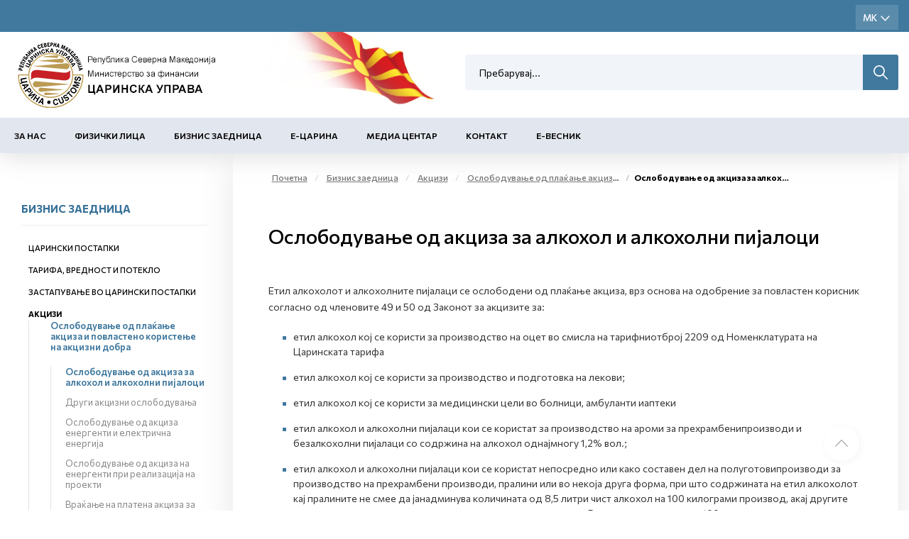

--- FILE ---
content_type: text/html; charset=utf-8
request_url: https://www.customs.gov.mk/mk-MK/pocetna/biznis-zaednica/akcizno-postapuvanje/opshti-informacii/akcizna-osnovica-i-iznosi-na-akciza/osloboduvanje-od-akciza-za-alkohol-i-alkoholni-pijaloci.nspx
body_size: 55021
content:

<!DOCTYPE html>
<html lang="mk">
<head><meta charset="utf-8" /><meta name="viewport" content="width=device-width, minimum-scale=1.0, initial-scale=1.0" /><meta http-equiv="X-UA-Compatible" content="IE=edge" />
    <link rel="apple-touch-icon" sizes="57x57" href="/apple-icon-57x57.png">
    <link rel="apple-touch-icon" sizes="60x60" href="/apple-icon-60x60.png">
    <link rel="apple-touch-icon" sizes="72x72" href="/apple-icon-72x72.png">
    <link rel="apple-touch-icon" sizes="76x76" href="/apple-icon-76x76.png">
    <link rel="apple-touch-icon" sizes="114x114" href="/apple-icon-114x114.png">
    <link rel="apple-touch-icon" sizes="120x120" href="/apple-icon-120x120.png">
    <link rel="apple-touch-icon" sizes="144x144" href="/apple-icon-144x144.png">
    <link rel="apple-touch-icon" sizes="152x152" href="/apple-icon-152x152.png">
    <link rel="apple-touch-icon" sizes="180x180" href="/apple-icon-180x180.png">
    <link rel="icon" type="image/png" sizes="192x192" href="/android-icon-192x192.png">
    <link rel="icon" type="image/png" sizes="32x32" href="/favicon-32x32.png">
    <link rel="icon" type="image/png" sizes="96x96" href="/favicon-96x96.png">
    <link rel="icon" type="image/png" sizes="16x16" href="/favicon-16x16.png">
    <link rel="manifest" href="/manifest.json">
    <meta name="msapplication-TileColor" content="#ffffff">
    <meta name="msapplication-TileImage" content="/ms-icon-144x144.png">
    <meta name="theme-color" content="#ffffff">

    <meta name="description" content="" />
 

    <meta property="og:title" content="Царинска управа" />
    <meta property="og:description" content="" />
    <meta property="og:image" content="/2022/05/26/meta-img.jpg" />
    <meta property="og:image:width" content="1200" />
    <meta property="og:image:height" content="630" />
<meta name="description" content=" - Царинска Управа - Ослободување од акциза за алкохол и алкохолни пијалоци" /><meta name="keywords" /><meta property="og:title" content="Царинска Управа - Ослободување од акциза за алкохол и алкохолни пијалоци" /><meta property="og:description" content=" - Царинска Управа - Ослободување од акциза за алкохол и алкохолни пијалоци" /><meta property="og:type" content="website" /><meta property="og:url" content="https://www.customs.gov.mk//mk-MK/pocetna/biznis-zaednica/akcizno-postapuvanje/opshti-informacii/akcizna-osnovica-i-iznosi-na-akciza/osloboduvanje-od-akciza-za-alkohol-i-alkoholni-pijaloci.nspx" /><meta property="og:image" content="https://www.customs.gov.mk/content/images/logo-modal.jpg" /><meta property="og:image:width" content="1200" /><meta property="og:image:height" content="630" />
    

    <link href="/mainstyles?v=1Lt0N-hx-0tMD4SndevS9CkOf59KgKmpw72jh-3Wt541" rel="stylesheet"/>

    <style>
        [ng\:cloak], [ng-cloak], [data-ng-cloak], [x-ng-cloak], .ng-cloak, .x-ng-cloak {
            display: none !important;
        }
    </style>


    <link rel="preconnect" href="https://fonts.googleapis.com">
    <link rel="preconnect" href="https://fonts.gstatic.com" crossorigin>
    <link href="https://fonts.googleapis.com/css2?family=Commissioner:wght@100;200;400;500;600;700;800;900&display=swap" rel="stylesheet">
    <link href="https://www.customs.gov.mk/css/ns.css?v=5.6" rel="stylesheet" />
    <link href="https://www.customs.gov.mk/css/dark.css?v=5.6" rel="stylesheet" />
    

    <!-- JQUERY -->

    <script src="https://cdnjs.cloudflare.com/ajax/libs/jquery/3.0.0/jquery.min.js"></script>

    <script src="https://cdnjs.cloudflare.com/ajax/libs/jquery-migrate/1.4.1/jquery-migrate.min.js"></script>

    <!-- ADDITIONAL JS -->
    <script src="https://www.customs.gov.mk/scripts/main.js?v=5.6"></script>

    <script src="https://www.customs.gov.mk/node_modules/requirejs/require.js"></script>
    <script src="https://cdn.jsdelivr.net/npm/bcswipe@1.1.1/jquery.bcSwipe.min.js"></script>
    <script>
        document.addEventListener("DOMContentLoaded", function (event) {
            require.config({
                waitSeconds: 60,
               
                
            });
            require([
                'bootstrap',
                
                'utils',
               
                'nsjs',
               
                'moment',
            
                'jquery.mmenu.all'], function () {
                    NS.Language = JSON.parse(localizedObjects || '{}');
                    if (navigator.userAgent.match(/Trident\/7\./)) {
                        location.assign('../../upgrade.html');
                    }

                });
        });
        
    </script>




    

    

    <!--ne stavaj nisto tuka -->
<script type="text/javascript">var pLang = 'mk-MK'; var renderitemid = '62a00859-463a-4b4c-957d-6a1dce29c68a';var renderparents=[{"Id":"f9bda647-4832-464c-a2b6-f70a457dff56","Tag":null},{"Id":"88140161-23b9-4173-b214-cb2980ce283a","Tag":"NO_DROPDOWN"},{"Id":"a53c5835-8717-4313-8381-ba72ded9d78e","Tag":"NO_DROPDOWN"},{"Id":"ea4a808d-0e7a-4944-9848-d688b620b84c","Tag":"MENU_MK"},{"Id":"7d066848-1b20-48aa-afd9-568b8bbafd64","Tag":null},{"Id":"13353181-195e-4840-b426-c7ee7b00d444","Tag":null}];</script><script type="text/javascript">var localizedObjects = '{"Code":"mk-MK","Items":[{"Key":"SEARCH_TO_DATE","Value":"До датум"},{"Key":"SEARCH_FROM_DATE","Value":"Од датум"},{"Key":"SEARCH","Value":"Пребарување"},{"Key":"SEARCH_BY_DATE","Value":"По датум"},{"Key":"SEARCH_BY_KEYWORD","Value":"По клучен збор"},{"Key":"SEARCH_BY_CATEGORY","Value":"По категорија"},{"Key":"SEARCH_BY_AUTHOR","Value":"По автор"},{"Key":"SEARCH_BY_TITLE","Value":"По наслов"},{"Key":"CREATE_STATE","Value":"Креирај состојба"},{"Key":"TEST_ITEM","Value":"Тест вредност"},{"Key":"GROUP_PERMISSIONS","Value":"Привилегии на улога"},{"Key":"LOGIN_KEY","Value":"Најави се"},{"Key":"LOGOUT_KEY","Value":"Одјави се"},{"Key":"MY_PROFILE_KEY","Value":"Мој профил"},{"Key":"EDIT_ARTICLE","Value":"Промена на содржина"},{"Key":"NEWS_PERMISSIONS","Value":"News permissions"},{"Key":"INSERT_IMAGE_TITLE","Value":" Insert image Title"},{"Key":"WF_DESIGNER","Value":"WorkFlow Designer"},{"Key":"NAME","Value":"Name"},{"Key":"DESCRIPTION","Value":"Description"},{"Key":"TAG_NAME","Value":"Tag name"},{"Key":"START_STATE","Value":"Start state"},{"Key":"TERMINATING_STATE","Value":"Terminating state"},{"Key":"TYPE_NAME","Value":"Type name"},{"Key":"ASSEMBLY_NAME","Value":"Assembly name"},{"Key":"SAVE","Value":"Save"},{"Key":"CANCEL","Value":"Cancel"},{"Key":"STATE_DETAILS","Value":"State Details:"},{"Key":"TRANSITION_DETAILS","Value":"Transition Details:"},{"Key":"ACTION_NAME","Value":"Action name"},{"Key":"REQUIRES_COMMENT","Value":"Requires comment"},{"Key":"ALLOWS_COMMENT","Value":"Allows comment"},{"Key":"ROLES","Value":"Roles"},{"Key":"TRANSITION_TYPE_NAME","Value":"Transition type name"},{"Key":"TRANSITION_ASSEMBLY_NAME","Value":"Transition assembly name"},{"Key":"SET_EMPTY","Value":"Set empty"},{"Key":"ENABLED","Value":"Enabled"},{"Key":"NOTIFICATION_TAG","Value":"Notification tag"},{"Key":"INCREMENT_ITERATION","Value":"Increment iteration"},{"Key":"HIDE_IF_DISABLED","Value":"Hide if disabled"},{"Key":"TRANSITION_TAG","Value":"Transition tag"},{"Key":"START_TRANSITION","Value":"Start transaction"},{"Key":"HIDDEN","Value":"Hidden"},{"Key":"ADD_ROLE","Value":"Add role"},{"Key":"GENERAL","Value":"General"},{"Key":"ROLE","Value":"Role"},{"Key":"RESOURCE_MANAGER","Value":"Resource manager"},{"Key":"AVAILABLE_ACTIONS","Value":"Available actions"},{"Key":"COMMENT_FOR","Value":"Коментар за:"},{"Key":"ENTER_COMMENT","Value":"Внеси коментар"},{"Key":"CONTINUE","Value":"Continue"},{"Key":"NEWS_TITLE","Value":"News Title"},{"Key":"DATE_PUBLISHED","Value":"Date Published"},{"Key":"AUTHOR","Value":"Author"},{"Key":"MASTER_NODE","Value":"Master Node"},{"Key":"STATUS","Value":"Status"},{"Key":"ADVANCED_LINK","Value":"Advanced Link"},{"Key":"CLEAR","Value":"Clear"},{"Key":"SEARCH_BY_TITLE","Value":"Search by title"},{"Key":"SEARCH","Value":"Search"},{"Key":"EXTERNAL_PAGE","Value":"External page"},{"Key":"EXTERNAL_TITLE","Value":"External title"},{"Key":"EXTERNAL_URL","Value":"External url"},{"Key":"ARTICLES","Value":"Articles"},{"Key":"PRODUCTS","Value":"Products"},{"Key":"MANUFACTURERS","Value":"Manufacturers"},{"Key":"SELECT_MANUFACTURER","Value":"Select Manufacturer"},{"Key":"CATEGORIES","Value":"Categories"},{"Key":"PROMOTIONS","Value":"Promotions"},{"Key":"MAIN_BRAND","Value":"Main Brand"},{"Key":"NOT_MAIN_BRAND","Value":"Not Main Brand"},{"Key":"ALL","Value":"All"},{"Key":"ACTIVE","Value":"Active"},{"Key":"NOT_ACTIVE","Value":"Inactive"},{"Key":"RELATED_NEWS","Value":"Поврзани вести"}]}';</script><title>
	Царинска Управа - Ослободување од акциза за алкохол и алкохолни пијалоци
</title></head>
<body>
    <!-- APP FEATURE CONFIGURATION -->
    <script type="text/javascript">
        var appconfig = {};
        var treelike = false;
    </script>
    <form name="aspnetForm" method="post" action="/mk-MK/pocetna/biznis-zaednica/akcizno-postapuvanje/opshti-informacii/akcizna-osnovica-i-iznosi-na-akciza/osloboduvanje-od-akciza-za-alkohol-i-alkoholni-pijaloci.nspx" autocomplete="off" id="aspnetForm">
<div class="aspNetHidden">
<input type="hidden" name="__VIEWSTATE" id="__VIEWSTATE" value="jeFdfOfH+/EErhLrUKgykh5o5EzVkPwXdsLtcnf85YmcOU/2HOksUfJvCWwjj+jfn8331OxX7OuQzJBnHzOo4rZVIqSq9XCox5NINL+TX3kpKjuKS/WFbuPrffPk4RVLI/0Sg19Cft0Cd1s9X5UDm9FkvSRAxnbj8Us6IiI5hDLwmNmqt3ZH+vG+/64qJ2d//Y0YRJxiS0fM/eSROPYJlpkTvWgLtZLArdJF0etKl38K/ePHNKE9XP+skTD4nFowttp2XKiPwLe0uh8zxPRqopcqddC7da5FqMTCyI4OTz++POE0psoupYOFSj8cSS/iMobKq379W6TrVf44kkXPdQY9YODSRBVCC3v5BxSzWh8jbqw+2JruVGhBKrX+6zia/gQm7hdqrdRNC/icT8zqyYTWSp+DQKllHJ1glFRAxJPHjyB+Ya+L+E/BsrN+j6O4jVGl3L3Hb6x7RNeYDla6tyz/+bFoJY/xHFjRgolanI0vnNwcZPqnICAqdc55c24+RBOSMpgIpLIFBAAOCyZrH2ORWcFkWr9lZi35wbv8rFGmyM/9ag4x/F8E3ZvqJpuPVvxKEvDabE9j8IDcb732nB29bzecrIyEyBpZfxKB5ofdq11aDqe5KUJaTVp5nX6bCOln9YAyy6rgsTljHmuwSNVzbXadOQaIVvv8lyV/zi604/Qho0hQ79JkSfplbve1ZdXzhW11IrJ88s2UoWF1zzHlt4aHQdF9ART5uDzY2zBxq6G4fXPY9fVy86LyTGnGwz752EZjaTjuK3M4PNSRHgyhesKQTZKv7LmFnmBJxrisPw6lJNGZDeAPz0aMdZEbyK7tBw5chxflETB3s9bvCt9OW3d5nlDM3/rDQgmWX/eeS4pnjT/NqqSd2TiPF5AIdIwOCFOYIGu8sojwmKOdEDj8ipeHLHwpyJUw0DDimmeugZrDIdzKUfWR/[base64]/WQBxHhxAPmgfAVJh11f57i/zugZf1xz5vho3WySsObN1ERqjw0geOihIHKh5SY+it4ZAufvKGq2gGXntao/iwrhszpfwcKT6opsAYG1SyFi4M+U/cPZ8asHFmH3tKS8zJQfvgvauTb+HVZoyGKWSBWis/8uwoBzhdY/MprELP8UrIdmVZphBdvTonw+kYHJ1cdsm8obwDZWZ27ET43YXlKnobdsNogUrKM2PIDt6T928wt0bXL+I3Sg4qsNQOFF9gEJRvVMvD2qTSBSVtNNm5S08lq+tU8JJsWlAn48WpO61eWm5a4PxPIuXefACNP/7Ao1BR0ZIlSXWqjNQJ7llobzp52u2KStQAkZUi5U41LtUulkcfCEOgtsg2Imnl6Ke+FFkttOXrV/47eoM1hmaEd6eeuv6vb0Qyrs67j/NQ3S2V3Mpo8FFDjZAtW28UMoc30XTcWb3wNqI5KGVlB4nrqJtrxk6wPNuIKyiZ5pJBM4hO+8wcovfo4HyKVYq17Oz+U9HFLVwkEfwks5X2LIAmyV3cUbBckgvlRIHBFRqDmpY3ugePwuKOLdPmualbxj+So9ARMgpzEBlii5uR/GUWMOdXb0vWFWbmEg0vJKNIfUWLiImPqz6E61SA5CjX0wwBw4nvaOk7dcaoLJRoVDI9tlBQWG+/waizj50jHv5tqk5LJY9IWeAl2F5cpC81zziK0d+EQQ9zHOoK2TioUp4S6KtDytaa+qm388MXln4k++0GR9zqvpnwwADNuQIV1zSxHbngnu4meB1FeK5Cqr4xIfaoXN8ehDyubCtSvKr20aG4bDBBzp+2zYdNIzKIkPYOKUEt3xET1Kg4PeTQAfX08bv/zQjC6uvEwCx09u4qGnaAwMOfHR4/7tX4eZlBymlD/zjpYEXSUSQ4v0S9x/7Dmoh2pD+lwaGPUwJlmnrK17O232HZY8Owgb5EfSd2rc2KFqB4ED4FZ9srZm0Oky5P390OLYZWuAp/uRuU2mOO22nRd+eNjF/Gr5DIaMa9vmlksgl1y83rzJsLfN8FhYgVJAtj9vKDJZEbTcb4Ra2PwmNHNAAYD7vD9dUdtKZ/sf+i2Bf2rO76lLSxOyoWWnnK/Px7ifBEmsSXQnvfFPUI06zvnhfvx+nDKLjuSKtru6HpsmYG8SZZq97vSxULwtTRjZPryTDBFLySKq6AuEdKBlYjz7Jk1DrdPmEFebXk4UMazG52/0boPzJvEwg74osRBZQMOt+SpywP8txA2dWidm7YbeB2D8FKp0slT3hgEt29BaIFYtjTtZw3Aq1inn/atKyF6NGULEEnUnrGpt5rya0Bs58XIB46fuLOjiSwuqDKTjvbOpu3npqq7uM8IEK73ZWqpMsHA2qEeIOSpFSOs8wJmlpKhclxmuvEHTW0lLRjBCujIedGR/gcc9dNeVaCwuBHhIKmlC0MyZANJdQwnymaZ08Hqi24qu2ZIaC3qbJt2pCFR5G3hdycngKDNOcQ0BB3MQyAGGPkJuOjvOGunNf6sWf1fEzJEpAMl83jJ8gpiVY0JRUG8L3pDo5etFrw5WZZeG+DsPS+w+AZ7S5GTVShWYUep9BJaiciixpg+oB82NMD2e6zEoJn3ese/ZGMF5iTfL6QqP45P2RMke6ze8FkDEGm+c77lclTmb/mbaNe3qqcrZJ0fcLKbFe9+436/Bxghc5agdSsFmcDVbRcIKnNn7JEeVg6Bcm5YGgjnHNTpJrMtThcXl3x5gZ4q+r2M1vKIsr5TIxCKDed1SmJialIC/NL09FS9e/e7AgncWrLeMi92XSnioypWDAJiKCUedD8r202RLcLxbjxecuTv2QHY6ugb5D2MVpPEqkzz+rUZlQA0DFmEu3rdFiQ1G23rYx5+xZ6Z2uGs5nrIF2sNE/pDrr1FqHDewMicJ8rnSp2zM6NS887n/Eh+XvLMdzkm9DEC9oXymbWxHNNDaw5DyVNDCpoEV0OBY+0S1wqi9St2UBEqo6DV+2kQD/ikcrKoxAcoXS3lWoxGrvCXD9YbNo9dZhP3GWsx3l62F08FVE/TxykMdaB6Ebs7Xj5pH56ptq837Ri4ydDFKQwb7nujpGLd7pggk1THFmlxC0x+pdFq7qDQEbcpmXxLW0rgsinauLXhPdmjVJxui7gyKi2e39PnDmg8E2d1NIsh6ilaviRVax2gFSR6EEuQSZNn6T9poNnB8fqfHkrLlsWzy38kDwkf/3R9aSc3qBG/M1bBx8CZ0BwvlTh4kQLjWm4LKVjYoEWfIFoTh2L0es3waqonL7Q0/mWR++w/5VHqxXyGPSexCJM0AZPiMuO5YIBD0JE8kxZgGBwJ2MdRlziuHpK6vnZlNXctY8djoD/CmOszd/sNcYgXyBHwGnT8NifDboMuihaFwRUMlGfLzQg91lj6b0o908aRGjeyQ3ls1xfN9hW1eHPGalb6f2Mbn5VUB/IRboXy9tN1dMiEbBt7X48ssg2cys4bmeDxvnHM4B40rmSnli4ya8jb/e4SGcCASqQF0RPvcs62cIatN4oTQmO3nVyp1tauY7pFNqY2R5AtzIKIaOesy2zdm5p+cg8NK6d2Zb40NCixfkfsJ9yjuGLi7ZMUWinfInIlAIVBGcHhMik/4OWOo5xeWAjfux9XwI8H0ymqyENhQdiq1BQu5FJa5M2jpmhPpAIGAnvAa+KCpjy462iDYBJIOYD++Bl8Y0+XH0vL6dA4a+YMW/t65XYGwclS2q2EzQWNywicrfjtXpf3gmEXelyqV45cC/9Ds2aubbmtwPkTPrV9PjjheIiQTvqFMSw6ddoWWySQahFjISQfp1u+IuiNEv/OdHyVD65qbeY9/ro/rDtSQleXKV747vcquPfu3aW8YE7ybRKLWlXdSzy6y2qJFIsvM5GGcYN88GCTsi73xqZHy4+/F8PXHbugf+o92qts2eCI0NsuaXRPca66oeIViICdaPqTMrbYzkdrJc6Qp2DkttXkQER/w/57WmdzJYc8kAqj4NQ74ozK3qGRmnwUjqc18XaZVWAQ0HitjFOyn+Wdlm3y6/lCOTIi4GbiRxkhkTTNtpWnJ+q6rJhSrY+lfU9rXBL7NY+UzEFMtXRSsTu9/ltFkn9FvlmOKTijg28/V1SPwDP5f0Jptv/8LtC9t19FPAVp7x1hSzTFKS2UJRbZadKu1nkgwx/AX0Asb+4mpNMnx87PD5CZVsTKd/L/Cf23kz+fTFGTzJbaV1GGY+TMNSUr0Xe0wMaXj/QI8BDIl2mSlXg5hW9jWEyqQLGGTsqH9+RvDP2BusnLVaroghkvMW1s2CHJuwg5Cb4K/nTGn5+9NmreyiSkhSB79wxztRufR0/gYk8FDht+l5xB7LDesdKuoMkKdVuBzYlO3c4KUrqJMC2ZtEPxrdu2AJDljvoaMOVln5OumVSXQ5+0pIrPj+X1yKD0BJwfqhSC8jUJE07CPq1lnCHJ9+d/4vDtpiqI7WcKU+o8t8xvvApzNv2dapaJ12BF268/7zuQKRL1MsPC1m3csxonQLPgTu0R0PnRuotjJUJMxm5j2PBuprqvSaVfdzaKrEpYcnaUI7ecq0f8hEG6qciDusa/nAqq2v0LtTqppsSuytFLQTlYeKmS2jBfzhgDalQS1xagOKbMSThZrJwuWt2KUepryM7OqC4hvhR58cYo9atyN9DnDcG3HXOyCqdoyf2AodgKelrQdBOVjlhCrbx7rEi77sV6Nf1ARgUkLlP5Cano5YjJCNl8jdiFIHePk+jLTl+xUsv+FWj3GpCmLpuoBQq5gZKc/BXp69ug6j6DTuEGzfXFQiGiw9v1cv4R7V8/OaZN1NYUWoF72pJIw6rcINVPyQ3XlLtwTagnrM66KZlbrrxVxfRFo/acj1HbZHkE3jopIcpJpIV5VTRUdGFkRkFuMRAH44LE0QJ26gQdZU/S8ZQ7Q6uZpyTGFBXogI8hl3ITmSgaxtU1Tu/2lQYH0U09hOvgmiCIzjgAzKsin7k/t+J9T3ZRxhlUDtfJLfhVmh5Yj2J+iSr6NxCvnjA96hYHuTjbECS4mWeRta7ZPegnpPuD3K1s+18AWg6ofIFxyHqrEZEWm2IlAzTxZ1bFmN4nlZpvsCwsFQYMkr1laEB3ybEYPbz8kUwGkQu5BPLdJi7Wxp0X+KUwzpcKMUU17hkPRMKXOmRVj2v+Y/+oTViVcaACJDfNr5FzEgUR6hXnTyfXJ5rlhfjfSdJbbfDk24ErlpxY0Fz0MHWN/9jTLwtIMhA0FNwpnh2NFR0vIRLfLTt77LrFtF5zvCKzieCpmZGLW9au0d1yEuinWSy0i4xTqpoESarRHS+xYGmBb8pvJyE+/ttTNUoVULq6/2wh7UI8/w8txOmm1BHq/9z/eKWNtuzw6wLCTY8fUFDDPvKFqhfTZohB2J2HIkJS/H/zxH9ZE9aW/YqYgReivWcGhOWHs9q2tdF/[base64]/xpJJeOkZ+tjha8a4AIBE9lZPBQ1yTvIMvy5mUNjHs8N7Mts4ScHNDUHqSXgOPL/ALVwoCvPLiPp181dN5Dyv0d8gxLG5kCJN6lIjhuUdu4oJdAOtF7GpzfwZErTtiWVAyGZ5SSsLRoX40yEr6S/fh08SDsA6lOtLVpPwbNGQ4lrCWD5pMGwSAJxEpDzEoJ2SzYLeOF3sjYG2TdVjAgu8V2vIGgDrCTkL+8hbhr4wkE/+qJ4vznhDZupK5cvTmteNuRg0vhjhDkAJL/0NIgLe8Sa0yvlAobZbiszeNHL4QaR75cQtSwvY/VCcBvppgkST93T3OLpmY3vEOZRXdpLhBotuN8UE/MnJG7xYM2PjYEWLUmPfHWIqaCKAI8DYCfial7FEYRCszAqOy8eU8QeQzrMoHHOXuSh7aViLpDfqSNlSC7BNy2MlIkcPxcL/[base64]/WSsQtvfOXdC2/[base64]/aKYr0FYDF2ii4MLqpupFV8cETl6x8bwmEet2LBXLmZdClf1dWVhPlMthSsDRtQJ7DAVg20NRuGyUZ1maZbO3Ilv3PGrtSjA1xxt/AnVzbjI3S+TtfU8aYMX2InCN8YgKWt67XHM9JEj4YAPohk+bV8sUC5olD2my5lFFSyNRYkG4iiFUNMcpH9ZnLBZSlti2H3Iojgazk3PWJqtZb93qtyWYQVWd1TOJ5VcdzF+NVNVzz+tjmViOX2nS18fGUlvMSL6Q+RN+Au//[base64]/[base64]//+sl+7CV9J05aCM6rasPwzNFY4JNvzOD3AieBvcijdEbkqv3VI5usKkmvFBVGtX+NaKXZEEBbZcoBM0+KtrOm7/wL9I2aqdT1BLWyRsdXPwy5GfGl3YqE213VuwyWR2cFPOCPjkNNLGhCLEFmjAksMf/5cbPI+YOutKMZhC9pP+jMG4uNNGlej2587DHXWMQjfG36ei0+ovhySSYQp02mqDzlxgZSuVFwVUty2WN9rNjSG/EOfYXPgVOSepbHSzl0cLvQfVztjARNnJ96+gAyhZTQwLpli8xJlQjh9O7Hc0Pd5s2H/+qq7IkU+vicW6kUWmCmSm7CqsJps0QmmDH0x9Nkwt5+wuRZxv1JqDWbAPWu3u/VQGp9YS3q5c3F1IySZDLdO3IXGDTi9BmsFHR/S71rwzk+el4x/SxC+4t2zoYdZikKCn124Ud9H/[base64]/IDzI8wu4Gch+qGa/JeDieZRZUo8KCR7fJUCwAQ55KLko5t020q65IwkYSPZim6BWfVq2Qcj+D4ci9yIttqV8sHejPf1FjrzW0zFnm3tiwJXkyAaKwTpIpzb+KApUMKa56zD6RreenzEuFjldx73bhMR0ckQluQm150tQQ82cTAZxJWU/vJH6yfYCR/+/Y7MJ+lQBxhN2ySo+nZPaY2+StWLC5domlZR+u1O9IRE1guXubpAQ0huqtghjmSbmP1QLtEjud6kzDcK5s/[base64]/KMpbzfzU6OVeGSALVXetnC2AkNcNXxAw6HNCRdFOldHUshacrbsKkV+UxoWELx0PraJrf2nntVB6KLTZCk+KKFKl7izXFE/RfE3Xca5964+jlwM/CaH/pmTQmo0HzW8b2BHxAvil341K3w6/zeZD8ttB0GJauweH6eQIEhqxtwoiKND83gznyA0UTPh9vGZFDEFkTMhsSxP6x7wmJKyau98x7gdCNRUP68btw3JHLk4GQP4VzgoLFIWo1bDWYrfnVBJ0y8Lww07/DoXQrCa1V/iMa7gjQfGnKuuP5Fyj7HmcMm2IEUJDMVPjntmSwaPl/bYTSpJt/Y06J9hYxYEhq5nkrOClEEkDQXQkH8ZWVYqF36rrRThJ//T9l8SbsbtHvauQfHZ00ox3KP+vwIN/2qVVLeeoRTcLdUe1vhUOTNYwMMNDmJpMXBGjBjRG9WHfLcM8dkN4TdASup5kdZQNjps1Ww1eX312ADtOv/MYJLkqy8AQ7TwIahkSwiqBeFWGsLjrLqAqPKyc3YUfqj4q+sU9hjAhq4VbrkRHrE5dPCOwcJW7ZqSmRk79HNPKV5vRx4QN/lA+bv1guxEveqG/4fVnb0rKSJqcn6pxdl8csVmz0WrlaUVpYZcKJpY5LAnQDQ38vT6IDtA04XkuseFjG+eYqzn+3XVsiEglDCnoXFgIBR3MOZe5HoeZjxJlUgRQx44zdP6wjv3uPJnlHp3zmS0jXHEPivYytMo4xxnsLKf/[base64]/T8BHoktA7W+4txtAEeeO4AsgY/jZ5a7zHqmU5MbbQzekxrmiIJtRqt5CGfGSzIhYkDyao7bCi+PVbLwdfpGXqPw/Z7VZi0EDS5TJqTlR7Ujv25ZaUgkNQPPGxodiEM+nS2CZQ3Xyqaz2ycPxUvEdeXCoAJEHVOqHhTH5iJXJpMFRqzYVwMmRnQfRvol8CLUkGwin7GKR/OAvfGZE4roZCqrmgALym8XxvaASJh2IDloGjiu5HfUPA777FrP7yecDNZGV9Z8ZXZGt9gyNJDkR7I5tQIL+do6hRwiNfOi+pAeA4Pa3SXciq+1zdnAGamdCJBgg46t/9ybN4eNsBDzqpTKg5hn9y4na6FVDAhfkRA6hyRiyzfOEr0NM75Bmci3xamwekoqhY82YFyQGB/yfj3bZs6blfKNrl1CZiObAF/SsETj5U5DO1GlkKkvOC9xuVA9tqG78G1Dg244vJe4L6QbmRbA0ELAJsb8An/Ts13lWAtbnr+ZwK6oSxTlyvYLOCcts5pPS+88Iw1cQNkha5O74EjeXFjJn9Y+oTMrjzlp/[base64]/BNJ2xt3G9NyMWB3E3g9Bnlg0MOxWFR+j7CpN8nIG65J45Yps43AF3BQTrh3Cl6GXTWunrqy9Jx/[base64]//[base64]/0KDhrUgKu6jIzKBnw+7dveKvLohXueatNsiYioYkgePuHwk7Lj1WJrCxk3brmOIejFRmiEpLBgDmR+78T+Xe0UZeRTYlyRuGMSeeqbpn28wG5Qr9RPInPA/blUUSmAiPXsxhNR8TO/2hVH6h1mpHgL/zp+kC1Ub/+O/D41okWeb9e9iRm+MFUiQcM98JA41w05yibcpCiG7s42mM1ZZKl+K2iBbi+xsOO61GDGhsgNGL3OKlfkM6XXJnIgVJZZE5V8fmtdm8g/ZCbkymwSHdE3ZpoqO+kUzPkaHqGCO6WxW6TX5SAbgbdi1iPwCAity24bcXjYUuT+rFIWlCzJVEywY2xm/8+KxxZiAl8xVqh6WYW0eZ4Ahax7+vxX5/esWzd7w14ThG/1Qn2auop8pw3GnmCfoZ3RXEPtDyWXs5MA01S13IyMXoMoxCewr/U+eN1q9Gdk2qeE1ZYNUflF5ZCLUzggr+1HGGB/qqVr6OYtZnWNIdNJvCNuTaiy2++4DPsGUV38OobDT1aZlooLFoiKHDvE6NqEtWQ7nCX++IMJjsODWl2OaqL20szm7N1gBxSOsHwJSbGLehRoNuVB9fpDR1BPOwAoPH/Czdc5pnSZGpJ2J0X6WNV39NBDXsZ85M7KkYTLoVSqdX44z9u4xcdbJg06kaNrzeNIm/9/gQ1KCQllBtzyjcqFnmdLrjOdkcKIwGcXRFnBBWTSpyS+qgCQ9DWiSZf2A7+V+4CimVSu6aZKBEOfKuY7VfBxiZooWxbey8CnhQjOu1F3+wudlyaLOVFCi3t0XCvz9VAEyXix7LKtkF9ffZ5peaBrfaQow6PLIlWN1mko1CxqbB9JqTSSg5CSg7HP/DjxyXMWoUcciI1JIsX3R0AYpYbNlN3tixvPHVrmIB/Y4uGPkwevsefAizFCaF2YsKPUk9W0iiRIQspJmS6OgWg1b1uGuqKQEx1VqdvT2DPsjdAW1wBYf+VdRt6mNlbp7m0twfXEMnDK0r6A4DMnOfDoUzkc8xUcr6QAHm++HYwQnqWwPmFcNLtXtIrX59YwqQ0yWcd/l4D77odL1Jq7oUGe3EYszeD0TK6JjRrmduH5BI8Cg2URRvEcazp5t7GUG2F0S/6L1fOfqBtdPPLl/qARXV1UoLG3s6ngL0Z/DcEsHH5T/DgwphQ6WVAIq8OX3bXNN7QVs2UAytsQkI7Cs4t2oF9WkzJz/IH2OLYUsQnEV3hw+QiHV++8g42p2omuVZ3JCXHgTLxVdCAHm021iwiG7n5cyv0uJZgmeWEOiAe7wNDDEi6WGgF3ogNJc9RYZHEm6nNiqhsvnncgkmogpprUBXzJi7BPBV/9G/3ROWTTgnZgiC0rR5A3rG6wf4VAqpFQ+zb4levVm6CDHA3oJuegqVPXox8yzvfagDDLD3PCadOYT+ASTqWU66CLvrI6GCDiiAqDR8D11TrJrjbFbG8PBUsqSGkp/kuqgD437abmVD8bvBsF+LLk7ZuG14VwC83FDp5Uv5WKPeL25Cj2rWqAXPWqAP/wfxekleb2IBhvX0616xYOq+Zya35htb59DVLM9GEsGw6yfNNY+ipEhnqHv+CAJbzxRl4YB7TaEMDIE6PgwdhJrV+DZXRlRMhWYMR3JesIASGQ/O/clybs0CqpYX96BMzyuIxWJdlhf3fLhlC7MO/eNpBbg6WxND5xGvDj3kaFTN8qITqDajd/g7d1CUUQ7xo6lidMeOjGya1udfSk4Ddz07V9jI4exG7y9wx79E9TyGkwCUqQ86rsPmhwI75yp4b/eYY/bONXG9GJ2ileIjQSd6/dGc+tllYDLD+eo0M5jSRRBI8g6nlCXTwWXk/U+HlhEKsKuoLXgnvgepgEJ8u0ojWhup3t3I+sDpfuTzuZLZ5L5BNzssdMt1DkIuaUp/rLnc0dUIBYyzasReCZ33wyCz+eZabTXggWzzav/yKoxaMYxRin/G29shbnW+jdDnyWFCapG2Y3hd/e7ZlPEOpDnQevwM3JufUqBRjubsj1lYhwqYEYQGKAGHdZCAE1EX3tNjW89S+7uxprYr3kNrU+d1r4mm7+La3NpbDDoclwT79NYFxPORPut7NRnU+r7zjrHoNtLwRzgYw0qdSZ9WzwF3sSG3vbZRzb6hmNhK5/uR3GRlCGwu22ZIOMLVmKLjqsxtCkYcWr5LAeH6tQfwa4O5Ycuix3sBVxBXyI5rEUjP+fLyuRJHYR0PlrGEVw0RBBrB1eFXjzZW6bnoItuuDgecqD+FI6DsnYfDGnBJnKD+VuOVUCRi4XGUWpx5gTfkXaY9nMdOf/5wVBHU+nsQjzozwy1b/x0TQP93TWuoOE9CHAW+sU52GvtjmwXMsdDg5emGJ9sbNyOfrdbZFZ8MKgUAVi3fyWU0jjiBkhlNyCZs2zx7v84rQBmlSOTe2ZIjHg7WzGVE/sW2NnU8/QuhGX3YiLcisPapQITaMwBQymBGfztLX6OcduwaoyTf+E6s4FRohODcwcRB8hAB2m14RMGfJXc8MF6q3wV4gOtHm8WY5SQvjgJEisiqMh9DsFnkv1a/T4LiB8Q9FBCqFsQewireBlGy2fiTALiDsX0F9v5qgDx441ieCI2UI7aIVQfyO/d2Nl0OEuuT3+O4UIv8XL46CF+iz8ifwItLIV8pB6hqMhFHBkRpRYv78HcOruXPC8/Aq/OCsbS3BFHJ8bXUQ8alviiWp/q0UoB39XT7KpCvLz2VGjCvfx/sUSSTRz2ukge82tzeYqYAOcSIDs9KaFU5eept4V651g1eU/rrI7DjQxaZTaN0w6jTM0A+4OaJb9n8ZxIzXOeDutlYU0PWz3UbFDV8qqp6weJ749LZ+8iibiaTg5fwUAmwbepOZDj7QNgLYNV9Cms8UKYYSSunyi9ACDoTVznIdYb2XM/64h95BAmQVJ5eaVgnNQOqlnyiqQ/KjpEMXVbihSo66MWdOCfVQibYjXa0tWXGAH7FSXqngZLUIZPkVYZJUYRl4dO0tdmqh8SJ77JGv5P27R+HzdAEY+/SFoRbRT5iHxenb5ewE5g9wJgHvvoFGlorpzAe485dFJqm/gbGD3H5QKOlf7k3sxKvkOFShv8vZuj1bCxZ8PlyDtJ6qUZM9ldLQNmb+xQu6zD+O2Q9jvxWx+1B5CWRD/zIJN5x65w1qXkR1nI30Tu8VPFXOPivahYBOgLv+dv1grL/KwQzG/NSkpeH1zV4IoTRdClywnvfaREXZrUXxcvnNxh0bMrHbOYU+kGkwoCRsVsvs4BsruGHE4RO+/0xjJ0G6sVKhSV0zWirUcOhigC/EskxKdWGiYcffWruTUHnAFUx5yciU4klJNBcVZq24pFGQV6MIZ4+v43ileaDoIa+o1CzKBqR85HzWJI/6fDygS16XKvbyMmwBGrbIvkssdG3VncVlX67nqLmeEXev6OC1F1dtWsdoA5NbER4RUSGSzPuPiwqMd5LGwWyIPk/NX8bmezuaZZbYe6FPx2jqHqtojjkvHEn+Pt4iLhZD+h6D5Kc0oGWPo1g8YbHxelG7ZgI7IUOoEY6hHZFvFgn+EUyzCYnaJJ6KCTSp/JZzKY1lCjX5+yH8kU8rkkSPeaIeK6Hcvxfs/MNwFCfOVoU4jOxYyNZk3XyhNnsfdpAIEpxj8Kr5d6SqraFsDGXuQBrsxTCuqR+QJMoPshFYibY0WHupGKRzwSnRhyD+ozVmdzS5S+QKk2SGFkwf0alIfs8hl6Me4PEFVCWc0//O1dH4O0rrs1cHhBu7wgNc4vH+9Q+jxOAM2uGgzITBKh1ukHQbqKUkYxa+xnKUzv8KOMFeQnZgU9ST119xyRBewtZHZIBnALfiBhNhIyv5kNugJeC6gZuBgc89dZWLVvZgW7KubH+6mG1QwtyWfOMbd5pTj7a5nSkeOUXidgs5h1r0H7mDOE057O2mj0O6Y/eKl7uLwB673JWuV1F5M6oBlEMBaqFHXcmSJJvgxR/8LH1xBC62UkIyLJTbcEtTwXh5V3HjFFFAZtpDIGQuAgXL1M1IPLBYdiKBKsk3lF6qFbc3iuLp23pjTPPMRherc0UV3TAV84/4IjhzjQwakuSt3t/u4UqKWBSYzFwnhKo9PJCyT4INC0K68qEgstamd7QQ6P/Mzs2tnywCsx9Wdf3Jxdm9u1QFjvM0MkF6cAL2I9ZaxON/um6oaW4GHkWMQ/qLOpPQNJ2ceJ5WlbjNnsyBqV1PfATJR0KY1gDDVURx6GCzGQNsii+Ff0CyzsGoBvHJdvXd7Sij2TviFwvzJ6AvynnyIGE/zXPvJi+MWiRnB5WTz6jsw4ku999VBp6P5gVghrEC4FxiPHyOzf8kdnrd9z7I/kjsbtwqUi8EhoqKmDcFQ3G1vfbW+TJ6TFuQBawSYp9KkduzEipAqPz4HrjnRWBGri1zQX12pqvHEyS6FzlG3HhGTo7PgS7TkXx+oZTCUPf9Ga6N1XiLXsXm71G4KAsH6DLkUcZNtOTFCYDVGOj7Aafeh75rht/nfcmNKvBJemHe9AV88oIefntd7RvGo6NfI6/GCTMz9lYyhey/qdwqUIH8TJCHW9vmR1o5WWftvd11dTQ9c+GDlw6vy654Fz7vYfQHKOviBYvJCLOwg71Q0Lk4fP5HHjKTdS16Kq1hDEFRy7gIvc2S7KAG6TVLbxlozAFVEmYWTP34462PvFKiXD4Plaek43OmsF/N7p9yq8G2dY6D6vokX51yh/3Ow0q2ogyPVOKmo4E0ar9CQQ6427w7532dKgIKSV8mxdadSXd+Emn1FQprUMOq2pgeYubb0Bopmtr6tdMfyt7yn3pJOizXtedlDSp24Q+vLCPqQX7J+ffk0jxK0ZYb30mX9ey2q2U88hAu59IOuj1ky7EIZU7x7XYG/[base64]/Hr3fxdBhO1EnX+dEukTH24psbw1GnybpIykDdwjsdyr6+f4AkTk6/sMiVXIKxWvtC6PH5AlPmqefWZMZD9uk2Q275Q5CMohfz+tbFqls91RK0EQguSCQ0HSlrVxjAd93gop/G3IsazaLBGQ8EZpUaZn84Tirwm4ZRhcjzxcdccN2QOr1E1DscHu7PP29EHe7TmS95ixPZmh3HbFGLvofoFHa6aLgfMcDkdI0u5V+ngpHp43Ifd00K7vpZ7tBhIyzLiLItAB5MClp5UOq/BuYSLO1k8KCNC7cOHm+3Apxa31A3sRNVWAAfE82zsaYEKgytSfZHa3Yi/wP4OYeFLqj6JwTc4Ln1GqZ7q3rA38QmhAMZGyWjM3lfFvg7qzdbbe6xd6bdJqtZW0oqemcJSmYG9t7g1Q2J8v/MGjTwxD8f2buhUFJRBCo59q7/QoDiEqjnCY/0TdTjTKY7UxsG8g8qKMjC6Qyz/9aF8+7LVjSyyWCw+BuD4xpSHAh1rCfrprZXJAJ3RAoVH2v/qw20fkIIAF4YEbSUhUPp2l3y3Y9/CVAA0UfPLWz4GAXlVhDKRkhCVTCOLSJAWyN7bpWQ3WKsiaBD8lRMR6JByowN9ZNVeABKsN/SsWODtKAEvDLKn9nG50xlOCz1KxKFIIWBUqI20bU7rMTNzdxMWaW9tkPm6VQvcQRbG+YnXw8H28jHxpz8HArOhcOAcUjc4b9JRcyU9I7WgM8pCFl4S4D+SlGiieclAcmdgWsVP8snL/5pJp/vFqJf8ZS5F1Na/JijtLEadcbs2nSvCQLdxCpQLmES+7v0pMxQ8M9Bw3m/EJqFZxX+ZHKKQTPveNGtkFt1XswYawHLaAC9R5BxA/niIkPau1msBLVknctaJfIrqsVm1vxxqOgn32pVwI0Sd9OtyjY2ZCkpcYSB8vVjRJGbeOTeT74MxqmQD5UJ1rDEh5/8TN8QwgdHV+hsnY6gyu01NeDnPamYeyt+em8pSRlnDWjwC7jEUCcwYX94RI0XrakWxLvTkXEBN5W7czRKpzME6mlgDeRjLEzY2sP3Zc076+YdnFDMVAPWi2RHzgzqAgz9QZZnKYrewp1Ohr/SjG/ds2CjxAhGMbfhpQFk2Z/BmqxG3E9zfWhh7792PLlk+qBLbdOm7tpKweAOFM82rEtC8UGNnSOOk3LfO+V0G9Umel0l+hyV+zG1NqtixObXZnqMfr1XelarZ8WHak8Q4OtDnIM40vTVcSy731sujJFc7AY3b0GZNXFUt2uwDj/Dm6ajajXULyjfap80ZUsjjcTd6sAfbnsiMXRxGERGlYkcY+S0LEJV5wuiv1SdWVi4gt7MGpBiS0ICIkfMGFMfBaLgAyYEsZID7Ea2vhnUJMy6ZbE0ANn/bw7MV9tYiZRglKXcYACZCOjx0iQ+EF8U10ZDZU37Ff5uCEoenJYsQnOEhmis7gHVtBB355lMVsuthEwoJNcCI59TXbSw5BhDaiKovdVc0+3nrEwxz90r2z6j+uSHMeJjQJI6AhpPmJHOy8f+mIaUwXi/WvvcXRNzE2oYwXg6j7VST7hC73CKKC7mDwRvLCDbNIiZ4XPYS5ADgT5XkJtaEaogJrH++hKOBeH9XM12/X2I6fLKGgA0sSABkXFYsjlbLKXXi0Epmd/x85Fkln00jxy9ut44BR0gEG2MyQd3FngEnhOwj24pOCpEAA=" />
</div>

<div class="aspNetHidden">

	<input type="hidden" name="__VIEWSTATEGENERATOR" id="__VIEWSTATEGENERATOR" value="CA0B0334" />
</div>

        

            <div id="ns-wrapper">
                
                
                
    <!--HEADER-->
    <div class="affixBuffer">
        <div id="ns-header" class="header" data-spy="affix" data-offset-top="40">
            <header id="site-header">
                
                <div class="language-bar hidden-xs">
                    <div class="container">
                        <div class="row">
                            <div class="col-sm-9 col-md-9">
                                

                            </div>
                            <div class="col-sm-3 col-md-3">

                                <div class="pull-right">
                                    <div class="social">
                                        
                           
                                    </div>

                                    <div class="langQuest lang hidden-xs ">
                                        <div class="active-lang">
                                            <ul id="ctl00_ctl00_ctl00_cmscontent_ctl02_chLanguageUl" class="list-inline"><li id="ctl00_ctl00_ctl00_cmscontent_ctl02_limk-MK"><input type="submit" name="ctl00$ctl00$ctl00$cmscontent$ctl02$btnmk-MK" value="MK" id="ctl00_ctl00_ctl00_cmscontent_ctl02_btnmk-MK" class="active-language" /></li><li id="ctl00_ctl00_ctl00_cmscontent_ctl02_lien-GB"><input type="submit" name="ctl00$ctl00$ctl00$cmscontent$ctl02$btnen-GB" value="EN" id="ctl00_ctl00_ctl00_cmscontent_ctl02_btnen-GB" /></li><li id="ctl00_ctl00_ctl00_cmscontent_ctl02_lisq-AL"><input type="submit" name="ctl00$ctl00$ctl00$cmscontent$ctl02$btnsq-AL" value="SQ" id="ctl00_ctl00_ctl00_cmscontent_ctl02_btnsq-AL" /></li></ul>
                                        </div>
                                        <div class="dropdown-lang-list">
                                            <ul id="ctl00_ctl00_ctl00_cmscontent_ctl03_chLanguageUl" class="list-inline"><li id="ctl00_ctl00_ctl00_cmscontent_ctl03_limk-MK"><input type="submit" name="ctl00$ctl00$ctl00$cmscontent$ctl03$btnmk-MK" value="MK" id="ctl00_ctl00_ctl00_cmscontent_ctl03_btnmk-MK" class="active-language" /></li><li id="ctl00_ctl00_ctl00_cmscontent_ctl03_lien-GB"><input type="submit" name="ctl00$ctl00$ctl00$cmscontent$ctl03$btnen-GB" value="EN" id="ctl00_ctl00_ctl00_cmscontent_ctl03_btnen-GB" /></li><li id="ctl00_ctl00_ctl00_cmscontent_ctl03_lisq-AL"><input type="submit" name="ctl00$ctl00$ctl00$cmscontent$ctl03$btnsq-AL" value="SQ" id="ctl00_ctl00_ctl00_cmscontent_ctl03_btnsq-AL" /></li></ul>
                                        </div>
                                    </div>
                                </div>


                            </div>
                        </div>

                      
                    </div>
                </div>
                <div class="logo-bar">
                    <div class="container">
                        <div class="row">
                            <div class="col-xs-8 col-sm-6">
                                <div id="ctl00_ctl00_ctl00_cmscontent_ctl04_ctl00_app">	<div class="wbContent">		<div class="wbContentBox">			<div><p class="pinput"><a href="/" class="site-logo" title="Logo"> <img src="/2023/01/10/ЛОГО-МК-НОВО.png" class="hidden-xs" alt="Logo" width="295" height="111" caption="false" /></a></p>
<div class="visible-xs mob-logo"><img src="/2023/01/10/logo-mobile.png" alt="logo" width="142" height="150" caption="false" />
<div><span>Република Северна Македонија</span> <strong>Царинска управа</strong></div>
</div>
<style>
  img{
  height: auto;
  }
  @media (max-width: 767px){
  img{
  height: 60px;
  }
  }
</style></div>		</div>	</div>	<div class="clearfix"></div></div>


                            </div>
                            <div class="col-xs-4 col-sm-6">
                                <div class="visible-xs">
                                    <div class="langQuest lang visible-xs  ">
                                        <div class="active-lang">
                                            <ul id="ctl00_ctl00_ctl00_cmscontent_ctl05_chLanguageUl" class="list-inline"><li id="ctl00_ctl00_ctl00_cmscontent_ctl05_limk-MK"><input type="submit" name="ctl00$ctl00$ctl00$cmscontent$ctl05$btnmk-MK" value="MK" id="ctl00_ctl00_ctl00_cmscontent_ctl05_btnmk-MK" class="active-language" /></li><li id="ctl00_ctl00_ctl00_cmscontent_ctl05_lien-GB"><input type="submit" name="ctl00$ctl00$ctl00$cmscontent$ctl05$btnen-GB" value="EN" id="ctl00_ctl00_ctl00_cmscontent_ctl05_btnen-GB" /></li><li id="ctl00_ctl00_ctl00_cmscontent_ctl05_lisq-AL"><input type="submit" name="ctl00$ctl00$ctl00$cmscontent$ctl05$btnsq-AL" value="SQ" id="ctl00_ctl00_ctl00_cmscontent_ctl05_btnsq-AL" /></li></ul>
                                        </div>
                                        <div class="dropdown-lang-list">
                                            <ul id="ctl00_ctl00_ctl00_cmscontent_ctl06_chLanguageUl" class="list-inline"><li id="ctl00_ctl00_ctl00_cmscontent_ctl06_limk-MK"><input type="submit" name="ctl00$ctl00$ctl00$cmscontent$ctl06$btnmk-MK" value="MK" id="ctl00_ctl00_ctl00_cmscontent_ctl06_btnmk-MK" class="active-language" /></li><li id="ctl00_ctl00_ctl00_cmscontent_ctl06_lien-GB"><input type="submit" name="ctl00$ctl00$ctl00$cmscontent$ctl06$btnen-GB" value="EN" id="ctl00_ctl00_ctl00_cmscontent_ctl06_btnen-GB" /></li><li id="ctl00_ctl00_ctl00_cmscontent_ctl06_lisq-AL"><input type="submit" name="ctl00$ctl00$ctl00$cmscontent$ctl06$btnsq-AL" value="SQ" id="ctl00_ctl00_ctl00_cmscontent_ctl06_btnsq-AL" /></li></ul>
                                        </div>
                                    </div>
                                </div>

                                

                                <div class="search-mobile visible-xs">
                                </div>
                                <div class="site-search ">
                                    <div id="ctl00_ctl00_ctl00_cmscontent_ctl07_ctl00_app">	<div class="wbContent">		<div class="wbContentBox">			<div><p class="pinput"><input type="text" class="site-search form-control" value="Пребарувај..." data-tooltip="Пребарувај..." data-url="/prebaruvanje.nspx" id="q" name="q" aria-describedby="basic-addon" /></p>
<div class="site-search-button site-search__button"><span class="ion-ios-search"></span></div>
<p class="pinput">
<script>
    $('#q').bind('keydown', function (e) {
    if (e.keyCode == 13) {
    e.preventDefault();
    postSearch();
    }
        });
    $(".site-search__button").click(function () {
    location.href = $('#q').attr('data-url') + "?q=" + $('#q').val();
    });
    var postSearch = function () {
    location.href = $('#q').attr('data-url') + "?q=" + $('#q').val();
    return false;
    };
    $('#q').focus(function () {
    $(this).val('');
    });
    $('#q').blur(function () {
    if ($(this).val() === '') {
    $(this).val($(this).attr('data-tooltip'));
    }
    });
  </script>
</p></div>		</div>	</div>	<div class="clearfix"></div></div>

                                    <!--<input type="text" class="site-search form-control" value="Пребарувај..." data-tooltip="Пребарувај..." data-url="/prebaruvanje.nspx" id="q" name="q" />
                                    <div class="site-search-button site-search__button"><span class="ion-ios-search"></span></div>-->
                                </div>

                                <nav id="menu" class="visible-xs">

                                    <div><ul xmlns:msxsl="urn:schemas-microsoft-com:xslt"><li class="has-dropdown"><a href="/mk-MK//nasata-uloga.nspx" target="_self">За нас</a><ul><li><a class="sub-menu-title" href="/mk-MK/pocetna/za-nas/nasata-uloga.nspx" target="_self">Нашата улога     </a><ul><li><a class="sub-menu-title" href="/mk-MK/pocetna/za-nas/nasata-uloga/istorijat.nspx" target="_self">Историјат </a></li><li><a class="sub-menu-title" href="/mk-MK/pocetna/za-nas/nasata-uloga/direktor.nspx" target="_self">Директор  </a></li><li><a class="sub-menu-title" href="/mk-MK/pocetna/za-nas/nasata-uloga/organizacija.nspx" target="_self">Организација</a><ul><li><a class="sub-menu-title" href="/mk-MK/pocetna/za-nas/nasata-uloga/organizacija/organogram.nspx" target="_self"> Органограм </a></li><li><a class="sub-menu-title" href="/mk-MK/pocetna/za-nas/nasata-uloga/organizacija/sektori.nspx" target="_self">Сектори</a></li><li><a class="sub-menu-title" href="/mk-MK/pocetna/za-nas/nasata-uloga/organizacija/vrabotuvanja.nspx" target="_self">Вработувања</a></li></ul></li></ul></li><li><a class="sub-menu-title" href="/mk-MK/carinski-zakon.nspx" target="_self">Царинска регулатива</a><ul><li><a class="sub-menu-title" href="/mk-MK/pocetna/za-nas/carinska-regulativa/carinski-zakon.nspx" target="_self">Царински закон </a></li><li><a class="sub-menu-title" href="/mk-MK/pocetna/za-nas/carinska-regulativa/zakon-za-carinska-tarifa.nspx" target="_self">Закон за царинска тарифа</a></li><li><a class="sub-menu-title" href="/mk-MK/pocetna/za-nas/carinska-regulativa/zakon-za-carinska-uprava.nspx" target="_self">Закон за царинска управа </a></li><li><a class="sub-menu-title" href="/mk-MK/pocetna/za-nas/carinska-regulativa/zakon-za-akcizi.nspx" target="_self">Закон за акцизи</a></li><li><a class="sub-menu-title" href="/mk-MK/pocetna/za-nas/carinska-regulativa/zakon-za-danok-na-motorni-vozila.nspx" target="_self">Закон за данок на моторни возила</a></li><li><a class="sub-menu-title" href="/mk-MK/pocetna/za-nas/carinska-regulativa/zakon-za-intelektualna-sopstvenost.nspx" target="_self">Закон за интелектуална сопственост </a></li><li><a class="sub-menu-title" href="/mk-MK/pocetna/za-nas/carinska-regulativa/zakon-za-zastapuvanje.nspx" target="_self">Закон за застапување </a></li></ul></li><li><a class="sub-menu-title" href="/mk-MK/pocetna/za-nas/megjunarodna-sorabotka.nspx" target="_self">Меѓународна соработка</a><ul><li><a class="sub-menu-title" href="/mk-MK/pocetna/za-nas/megjunarodna-sorabotka/clenstvo-vo-megjunarodni-organi-i-tela.nspx" target="_self">Членство во меѓународни органи и тела </a></li><li><a class="sub-menu-title" href="/mk-MK/pocetna/za-nas/megjunarodna-sorabotka/curm-i-eu.nspx" target="_self">Царинската управа и ЕУ </a></li><li><a class="sub-menu-title" href="/mk-MK/pocetna/za-nas/megjunarodna-sorabotka/ipa-proekti.nspx" target="_self">ИПА проекти </a><ul><li><a class="sub-menu-title" href="/mk-MK/pocetna/za-nas/megjunarodna-sorabotka/ipa-proekti/zavrsheni-proekti.nspx" target="_self">Завршени проекти</a></li><li><a class="sub-menu-title" href="/mk-MK/pocetna/za-nas/megjunarodna-sorabotka/ipa-proekti/tekovni-proekti.nspx" target="_self">Тековни проекти</a></li><li><a class="sub-menu-title" href="/mk-MK/pocetna/za-nas/megjunarodna-sorabotka/ipa-proekti/drugi-bilateralni-proekti.nspx" target="_self">Други билатерални проекти</a><ul><li><a class="sub-menu-title" href="/mk-MK/pocetna/za-nas/megjunarodna-sorabotka/ipa-proekti/drugi-bilateralni-proekti/zavrsheni.nspx" target="_self">Завршени </a></li><li><a class="sub-menu-title" href="/mk-MK/pocetna/za-nas/megjunarodna-sorabotka/ipa-proekti/drugi-bilateralni-proekti/tekovni.nspx" target="_self">Тековни</a></li></ul></li><li><a class="sub-menu-title" href="/mk-MK/pocetna/za-nas/megjunarodna-sorabotka/ipa-proekti/ipa-nabavki.nspx" target="_self">ИПА НАБАВКИ</a></li></ul></li><li><a class="sub-menu-title" href="/mk-MK/pocetna/za-nas/megjunarodna-sorabotka/bilateralna-sorabotka.nspx" target="_self">Билатерална соработка </a></li><li><a class="sub-menu-title" href="/mk-MK/pocetna/za-nas/megjunarodna-sorabotka/drugi-formi-na-dogovorena-sorabotka.nspx" target="_self">Други форми на договорена соработка </a></li><li><a class="sub-menu-title" href="/mk-MK/pocetna/za-nas/megjunarodna-sorabotka/regionalen-trening-centar.nspx" target="_self">Регионален тренинг центар </a></li><li><a class="sub-menu-title" href="/mk-MK/pocetna/za-nas/megjunarodna-sorabotka/megjunarodni-konvencii.nspx" target="_self">Меѓународни конвенции</a></li><li><a class="sub-menu-title" href="/mk-MK/pocetna/za-nas/megjunarodna-sorabotka/otvoren-balkan.nspx" target="_self">Отворен Балкан</a></li></ul></li><li><a class="sub-menu-title" href="/mk-MK/pocetna/za-nas/borba-korupcija.nspx" target="_self">Борба против корупција </a><ul><li><a class="sub-menu-title" href="/mk-MK/pocetna/za-nas/borba-korupcija/proektni-aktivnosti-od-znacenje-za-prevencija-i-represija-na-korupcijata.nspx" target="_self">Проектни активности од значење за превенција и репресија на корупцијата</a></li></ul></li><li><a class="sub-menu-title" href="/mk-MK/pocetna/za-nas/publikacii-i-izveshtai.nspx" target="_self">Публикации и извештаи</a><ul><li><a class="sub-menu-title" href="/mk-MK/pocetna/za-nas/publikacii-i-izveshtai/publikacii.nspx" target="_self">Публикации</a></li><li><a class="sub-menu-title" href="/mk-MK/pocetna/za-nas/publikacii-i-izveshtai/izveshtai.nspx" target="_self">Извештаи </a><ul><li><a class="sub-menu-title" href="/mk-MK/pocetna/za-nas/publikacii-i-izveshtai/izveshtai/godishni-izveshtai.nspx" target="_self">Годишни извештаи </a></li><li><a class="sub-menu-title" href="/mk-MK/pocetna/za-nas/publikacii-i-izveshtai/izveshtai/kvartalni-izveshtai.nspx" target="_self">Квартални извештаи </a></li><li><a class="sub-menu-title" href="/mk-MK/pocetna/za-nas/publikacii-i-izveshtai/izveshtai/revizorski-izveshtai.nspx" target="_self">Ревизорски извештаи  </a></li><li><a class="sub-menu-title" href="/mk-MK/pocetna/za-nas/publikacii-i-izveshtai/izveshtai/godishni-smetki-i-budzet.nspx" target="_self">Годишни сметки и буџет </a></li></ul></li><li><a class="sub-menu-title" href="/mk-MK/pocetna/za-nas/publikacii-i-izveshtai/statistika.nspx" target="_self">Статистика</a><ul><li><a class="sub-menu-title" href="/mk-MK/pocetna/za-nas/publikacii-i-izveshtai/statistika/vreme-na-procesiranje-na-granica.nspx" target="_self">Време на процесирање на граница </a></li><li><a class="sub-menu-title" href="/mk-MK/pocetna/za-nas/publikacii-i-izveshtai/statistika/vreme-na-procesiranje-na-stokovo.nspx" target="_self">Време на процесирање на стоково царинење</a></li><li><a class="sub-menu-title" href="/mk-MK/pocetna/za-nas/publikacii-i-izveshtai/statistika/vreme-na-procesiranje-na-dozvoli.nspx" target="_self">Време на процесирање на дозволи </a></li><li><a class="sub-menu-title" href="/mk-MK/pocetna/za-nas/publikacii-i-izveshtai/statistika/broj-na-uvezeni-vozila.nspx" target="_self">Број на увезени возила </a></li><li><a class="sub-menu-title" href="/mk-MK/pocetna/za-nas/publikacii-i-izveshtai/statistika/izdadeni-kontrolni-marki-za-obelezuvanje-na-cigari.nspx" target="_self">Број на издадени акцизни марки за обележување на цигари </a></li><li><a class="sub-menu-title" href="/mk-MK/pocetna/za-nas/publikacii-i-izveshtai/statistika/naplateni-prihodi-od-izdadeni-kontrolni-marki-za-obelezuvanje-na-tutunski-dobra.nspx" target="_self">Наплатени приходи од издадени контролни марки за обележување на тутунски добра </a></li></ul></li></ul></li><li><a class="sub-menu-title" href="/mk-MK/pocetna/za-nas/kursna-lista.nspx" target="_self">Курсна листа</a></li></ul></li><li class="has-dropdown"><a href="/mk-MK/patnici" target="_self">Физички лица</a><ul><li><a class="sub-menu-title" href="/mk-MK/pocetna/fizicki-lica/patnici.nspx" target="_self">Патници</a><ul><li><a class="sub-menu-title" href="/mk-MK/pocetna/fizicki-lica/patnici/stoka-bez-uvozni-davacki.nspx" target="_self">Стока без увозни давачки</a></li><li><a class="sub-menu-title" href="/mk-MK/pocetna/fizicki-lica/patnici/vnes-na-stranski-pari.nspx" target="_self">Внес на странски пари</a></li><li><a class="sub-menu-title" href="/mk-MK/pocetna/fizicki-lica/patnici/iznesuvanje-na-stranski-pari.nspx" target="_self">Изнесување на странски пари</a></li><li><a class="sub-menu-title" href="/mk-MK/pocetna/fizicki-lica/patnici/dozvolen-broj-na-tutunski-proizvodi-oslobodeni-od-davacki-vo-zemjite-od-sosedstvoto.nspx" target="_self">Дозволен број на тутунски производи ослободени од давачки во земјите од соседството</a></li><li><a class="sub-menu-title" href="/mk-MK/pocetna/fizicki-lica/patnici/zivotni.nspx" target="_self">Животни</a></li><li><a class="sub-menu-title" href="/mk-MK/pocetna/fizicki-lica/patnici/fitosanitarna.nspx" target="_self">Фитосанитарна</a></li><li><a class="sub-menu-title" href="/mk-MK/pocetna/fizicki-lica/patnici/lekovi.nspx" target="_self">Лекови</a></li><li><a class="sub-menu-title" href="/mk-MK/pocetna/fizicki-lica/patnici/oruzje-i-municija.nspx" target="_self">Оружје и муниција</a></li><li><a class="sub-menu-title" href="/mk-MK/pocetna/fizicki-lica/patnici/zagrozeni-zivotni-i-rastenija.nspx" target="_self">Загрозени животни и растенија</a></li><li><a class="sub-menu-title" href="/mk-MK/pocetna/fizicki-lica/patnici/istoriska-i-kulturna-vrednost.nspx" target="_self">Историска и културна вредност</a></li></ul></li><li><a class="sub-menu-title" href="/mk-MK/pocetna/fizicki-lica/mali-pratki.nspx" target="_self">Мали пратки</a></li><li><a class="sub-menu-title" href="/mk-MK/pocetna/fizicki-lica/uvoz-na-vozila.nspx" target="_self">Увоз на возила</a></li><li><a class="sub-menu-title" href="/mk-MK/pocetna/fizicki-lica/privremen-uvoz-na-vozila.nspx" target="_self">Привремен увоз на возила</a></li></ul></li><li class="has-dropdown"><a href="/mk-MK/tranzit.nspx" target="_self">Бизнис заедница</a><ul><li><a class="sub-menu-title" href="/mk-MK/pocetna/biznis-zaednica/carinski-postapki.nspx" target="_self">Царински постапки</a><ul><li><a class="sub-menu-title" href="/mk-MK/pocetna/biznis-zaednica/carinski-postapki/tranzit.nspx" target="_self">Транзит </a></li><li><a class="sub-menu-title" href="/mk-MK/pocetna/biznis-zaednica/carinski-postapki/uvoz.nspx" target="_self">Увоз </a></li><li><a class="sub-menu-title" href="/mk-MK/pocetna/biznis-zaednica/carinski-postapki/izvoz.nspx" target="_self">Извоз</a></li><li><a class="sub-menu-title" href="/mk-MK/pocetna/biznis-zaednica/carinski-postapki/poednostaveni-postapki.nspx" target="_self">Поедноставени постапки</a></li><li><a class="sub-menu-title" href="/mk-MK/pocetna/biznis-zaednica/carinski-postapki/tirz.nspx" target="_self">ТИРЗ</a></li><li><a class="sub-menu-title" href="/mk-MK/pocetna/biznis-zaednica/carinski-postapki/postapki-so-ekonomski-efekt.nspx" target="_self">Постапки со економски ефект</a><ul><li><a class="sub-menu-title" href="/mk-MK/pocetna/biznis-zaednica/carinski-postapki/postapki-so-ekonomski-efekt/uvoz-za-oblagoroduvanje.nspx" target="_self">Увоз за облагородување</a></li><li><a class="sub-menu-title" href="/mk-MK/pocetna/biznis-zaednica/carinski-postapki/postapki-so-ekonomski-efekt/izvoz-za-oblagoroduvanje.nspx" target="_self">Извоз за облагородување</a></li><li><a class="sub-menu-title" href="/mk-MK/pocetna/biznis-zaednica/carinski-postapki/postapki-so-ekonomski-efekt/privremen-uvoz.nspx" target="_self">Привремен увоз</a></li><li><a class="sub-menu-title" href="/mk-MK/pocetna/biznis-zaednica/carinski-postapki/postapki-so-ekonomski-efekt/carinsko-skladiranje.nspx" target="_self">Царинско складирање</a></li><li><a class="sub-menu-title" href="/mk-MK/pocetna/biznis-zaednica/carinski-postapki/postapki-so-ekonomski-efekt/prerabotka-pod-carinska-kontrola.nspx" target="_self">Преработка под царинска контрола</a></li></ul></li></ul></li><li><a class="sub-menu-title" href="/mk-MK/pocetna/biznis-zaednica/tarifa-vrednost-i-poteklo.nspx" target="_self">Тарифа, вредност и потекло</a><ul><li><a class="sub-menu-title" href="/mk-MK/pocetna/biznis-zaednica/tarifa-vrednost-i-poteklo/carinska-vrednost.nspx" target="_self">Царинска вредност</a></li><li><a class="sub-menu-title" href="/mk-MK/pocetna/biznis-zaednica/tarifa-vrednost-i-poteklo/carinska-tarifa.nspx" target="_self">Царинска тарифа</a></li><li><a class="sub-menu-title" href="/mk-MK/pocetna/biznis-zaednica/tarifa-vrednost-i-poteklo/poteklo-na-stoka.nspx" target="_self">Потекло на стока</a></li><li><a class="sub-menu-title" href="/mk-MK/pocetna/biznis-zaednica/tarifa-vrednost-i-poteklo/carinski-kvoti.nspx" target="_self">Царински квоти </a></li><li><a class="sub-menu-title" href="/mk-MK/pocetna/biznis-zaednica/tarifa-vrednost-i-poteklo/carinska-laboratorija.nspx" target="_self">Царинска лабораторија</a></li></ul></li><li><a class="sub-menu-title" href="/mk-MK/pocetna/biznis-zaednica/zastapuvanje-vo-carinski-postapki.nspx" target="_self">Застапување во царински постапки</a><ul><li><a class="sub-menu-title" href="/mk-MK/pocetna/biznis-zaednica/zastapuvanje-vo-carinski-postapki/carinski-licenci.nspx" target="_self">Лиценци за застапување</a></li><li><a class="sub-menu-title" href="/mk-MK/pocetna/biznis-zaednica/zastapuvanje-vo-carinski-postapki/odobrenie-za-zastapuvanje.nspx" target="_self">Одобрение за застапување</a></li></ul></li><li><a class="sub-menu-title" href="/mk-MK/pocetna/biznis-zaednica/akcizno-postapuvanje.nspx" target="_self">Акцизи</a><ul><li><a class="sub-menu-title" href="/mk-MK/pocetna/biznis-zaednica/akcizno-postapuvanje/opshti-informacii.nspx" target="_self">Општи информации</a><ul><li><a class="sub-menu-title" href="/mk-MK/pocetna/biznis-zaednica/akcizno-postapuvanje/opshti-informacii/predmet-na-odanocuvanje-so-akciza.nspx" target="_self">Предмет на оданочување со акциза</a></li><li><a class="sub-menu-title" href="/mk-MK/pocetna/biznis-zaednica/akcizno-postapuvanje/opshti-informacii/nastanuvanje-na-akcizata.nspx" target="_self">Настанување на акцизата</a></li><li><a class="sub-menu-title" href="/mk-MK/pocetna/biznis-zaednica/akcizno-postapuvanje/opshti-informacii/akcizna-osnovica-i-iznosi-na-akciza.nspx" target="_self">Акцизна основица и износи на акциза</a><ul><li><a class="sub-menu-title" href="/mk-MK/pocetna/biznis-zaednica/akcizno-postapuvanje/opshti-informacii/akcizna-osnovica-i-iznosi-na-akciza/tutunski-proizvodi.nspx" target="_self">Тутунски производи</a></li><li><a class="sub-menu-title" href="/mk-MK/pocetna/biznis-zaednica/akcizno-postapuvanje/opshti-informacii/akcizna-osnovica-i-iznosi-na-akciza/alkohol-i-alkoholni-pijalaci.nspx" target="_self">Алкохол и алкохолни пијалаци</a></li><li><a class="sub-menu-title" href="/mk-MK/pocetna/biznis-zaednica/akcizno-postapuvanje/opshti-informacii/akcizna-osnovica-i-iznosi-na-akciza/energenti-i-elektricna-energija.nspx" target="_self">Енергенти и електрична енергија</a></li></ul></li><li><a class="sub-menu-title" href="/mk-MK/pocetna/biznis-zaednica/akcizno-postapuvanje/opshti-informacii/akcizen-obvrznik.nspx" target="_self">Акцизен обврзник</a></li><li><a class="sub-menu-title" href="/mk-MK/pocetna/biznis-zaednica/akcizno-postapuvanje/opshti-informacii/registracija-na-akcizni-obvrznici.nspx" target="_self">Регистрација на акцизни обврзници</a></li></ul></li><li><a class="sub-menu-title" href="/mk-MK/pocetna/biznis-zaednica/akcizno-postapuvanje/propisi-od-oblasta-na-akcizite.nspx" target="_self">Прописи од областа на акцизите</a><ul><li><a class="sub-menu-title" href="/mk-MK/pocetna/biznis-zaednica/akcizno-postapuvanje/propisi-od-oblasta-na-akcizite/zakon.nspx" target="_self">Закон</a></li><li><a class="sub-menu-title" href="/mk-MK/pocetna/biznis-zaednica/akcizno-postapuvanje/propisi-od-oblasta-na-akcizite/uredbi.nspx" target="_self">Уредби</a></li><li><a class="sub-menu-title" href="/mk-MK/pocetna/biznis-zaednica/akcizno-postapuvanje/propisi-od-oblasta-na-akcizite/pravilnici.nspx" target="_self">Правилници</a></li><li><a class="sub-menu-title" href="/mk-MK/pocetna/biznis-zaednica/akcizno-postapuvanje/propisi-od-oblasta-na-akcizite/upatstva-i-obrasci.nspx" target="_self">Упатства и обрасци</a></li></ul></li><li><a class="sub-menu-title" href="/mk-MK/pocetna/biznis-zaednica/akcizno-postapuvanje/akcizno-odlozuvanje.nspx" target="_self">Акцизно одложување</a><ul><li><a class="sub-menu-title" href="/mk-MK/pocetna/biznis-zaednica/akcizno-postapuvanje/akcizno-odlozuvanje/akcizna-dozvola-i-akcizen-sklad.nspx" target="_self">Акцизна дозвола и акцизен склад</a></li><li><a class="sub-menu-title" href="/mk-MK/pocetna/biznis-zaednica/akcizno-postapuvanje/akcizno-odlozuvanje/obvrski-na-imatel-na-akcizna-dozvola.nspx" target="_self">Обврски на имател на акцизна дозвола</a></li></ul></li><li><a class="sub-menu-title" href="/mk-MK/pocetna/biznis-zaednica/akcizno-postapuvanje/osloboduvanje-od-plakjanje-akciza-i-povlasteno-koristenje-na-akcizni-dobra.nspx" target="_self">Ослободување од плаќање акциза и повластено користење на акцизни добра</a><ul><li><a class="sub-menu-title" href="/mk-MK/pocetna/biznis-zaednica/akcizno-postapuvanje/osloboduvanje-od-plakjanje-akciza-i-povlasteno-koristenje-na-akcizni-dobra/osloboduvanje-od-akciza-za-alkohol-i-alkoholni-pijaloci.nspx" target="_self">Ослободување од акциза за алкохол и алкохолни пијалоци</a></li><li><a class="sub-menu-title" href="/mk-MK/pocetna/biznis-zaednica/akcizno-postapuvanje/osloboduvanje-od-plakjanje-akciza-i-povlasteno-koristenje-na-akcizni-dobra/drugi-akcizni-osloboduvanja.nspx" target="_self">Други акцизни ослободувања</a></li><li><a class="sub-menu-title" href="/mk-MK/pocetna/biznis-zaednica/akcizno-postapuvanje/osloboduvanje-od-plakjanje-akciza-i-povlasteno-koristenje-na-akcizni-dobra/osloboduvanje-od-akciza-energenti-i-elektricna-energija.nspx" target="_self">Ослободување од акциза енергенти и електрична енергија</a></li><li><a class="sub-menu-title" href="/mk-MK/pocetna/biznis-zaednica/akcizno-postapuvanje/osloboduvanje-od-plakjanje-akciza-i-povlasteno-koristenje-na-akcizni-dobra/osloboduvanje-od-akciza-na-energenti-pri-realizacija-na-proekti.nspx" target="_self">Ослободување од акциза на енергенти при реализација на проекти</a></li><li><a class="sub-menu-title" href="/mk-MK/pocetna/biznis-zaednica/akcizno-postapuvanje/osloboduvanje-od-plakjanje-akciza-i-povlasteno-koristenje-na-akcizni-dobra/vrakjanje-na-platena-akciza-za-tecen-naften-gas.nspx" target="_self">Враќање на платена акциза за течен нафтен гас</a></li><li><a class="sub-menu-title" href="/mk-MK/pocetna/biznis-zaednica/akcizno-postapuvanje/osloboduvanje-od-plakjanje-akciza-i-povlasteno-koristenje-na-akcizni-dobra/vrakjanje-na-platena-akciza-za-obelezano-gasno-maslo-ekstralesno-gorivo.nspx" target="_self">Враќање на платена акциза за обележано гасно масло – екстралесно гориво</a></li><li><a class="sub-menu-title" href="/mk-MK/pocetna/biznis-zaednica/akcizno-postapuvanje/osloboduvanje-od-plakjanje-akciza-i-povlasteno-koristenje-na-akcizni-dobra/drugi-osloboduvanja-od-akciza-za-energenti.nspx" target="_self">Други ослободувања од акциза за енергенти</a></li><li><a class="sub-menu-title" href="/mk-MK/pocetna/biznis-zaednica/akcizno-postapuvanje/osloboduvanje-od-plakjanje-akciza-i-povlasteno-koristenje-na-akcizni-dobra/odobrenie-za-povlasten-korisnik-na-akcizni-dobra.nspx" target="_self">Одобрение за повластен корисник на акцизни добра</a></li></ul></li><li><a class="sub-menu-title" href="/mk-MK/pocetna/biznis-zaednica/akcizno-postapuvanje/mali-proizvoditeli.nspx" target="_self">Мали производители</a><ul><li><a class="sub-menu-title" href="/mk-MK/pocetna/biznis-zaednica/akcizno-postapuvanje/mali-proizvoditeli/zemjodelci-mali-proizvoditeli-na-zestoki-alkoholni-pijalaci.nspx" target="_self">Земјоделци – мали производители на жестоки алкохолни пијалаци</a></li><li><a class="sub-menu-title" href="/mk-MK/pocetna/biznis-zaednica/akcizno-postapuvanje/mali-proizvoditeli/mali-nezavisni-proizvoditeli-na-etil-alkohol-i-zestoki-alkoholni-pijalaci-za-komercijalni-celi-mali-destilerii.nspx" target="_self">Мали независни производители на етил алкохол и жестоки алкохолни пијалаци за комерцијални цели -  мали дестилерии</a><ul><li><a class="sub-menu-title" href="/mk-MK/pocetna/biznis-zaednica/akcizno-postapuvanje/mali-proizvoditeli/mali-nezavisni-proizvoditeli-na-etil-alkohol-i-zestoki-alkoholni-pijalaci-za-komercijalni-celi-mali-destilerii/akciza-na-etil-alkohol-i-zestoki-alkoholni-pijalaci-proizvedeni-kaj-mali-destilerii.nspx" target="_self">Акциза на етил алкохол и жестоки алкохолни пијалаци произведени кај мали дестилерии</a></li><li><a class="sub-menu-title" href="/mk-MK/pocetna/biznis-zaednica/akcizno-postapuvanje/mali-proizvoditeli/mali-nezavisni-proizvoditeli-na-etil-alkohol-i-zestoki-alkoholni-pijalaci-za-komercijalni-celi-mali-destilerii/mali-nezavisni-pivarnici.nspx" target="_self">Мали независни пиварници</a></li></ul></li><li><a class="sub-menu-title" href="/mk-MK/pocetna/biznis-zaednica/akcizno-postapuvanje/mali-proizvoditeli/mali-proizvoditeli-na-vino-za-komercijalni-celi-mala-vinarnica.nspx" target="_self">Мали производители на  вино за комерцијални цели - мала винарница</a></li></ul></li><li><a class="sub-menu-title" href="/mk-MK/pocetna/biznis-zaednica/akcizno-postapuvanje/akcizni-marki.nspx" target="_self">Акцизни марки</a><ul><li><a class="sub-menu-title" href="/mk-MK/pocetna/biznis-zaednica/akcizno-postapuvanje/akcizni-marki/akcizni-marki-za-tutunski-proizvodi.nspx" target="_self">Акцизни марки за тутунски производи</a><ul><li><a class="sub-menu-title" href="/mk-MK/pocetna/biznis-zaednica/akcizno-postapuvanje/akcizni-marki/akcizni-marki-za-tutunski-proizvodi/prijavuvanje-na-akcizni-marki.nspx" target="_self">Пријавување на акцизни марки</a></li></ul></li><li><a class="sub-menu-title" href="/mk-MK/pocetna/biznis-zaednica/akcizno-postapuvanje/akcizni-marki/akcizni-marki-za-obelezuvanje-na-zestoki-alkoholni-proizvodi-i-megjuproizvodi.nspx" target="_self">Акцизни марки за обележување на жестоки алкохолни производи и меѓупроизводи</a><ul><li><a class="sub-menu-title" href="/mk-MK/pocetna/biznis-zaednica/akcizno-postapuvanje/akcizni-marki/akcizni-marki-za-obelezuvanje-na-zestoki-alkoholni-proizvodi-i-megjuproizvodi/prijavuvanje-prijavuvanje-na-akcizni-marki-alhoholni-proizodina-akcizni-marki.nspx" target="_self">Пријавување на акцизни марки</a></li><li><a class="sub-menu-title" href="/mk-MK/pocetna/biznis-zaednica/akcizno-postapuvanje/akcizni-marki/akcizni-marki-za-obelezuvanje-na-zestoki-alkoholni-proizvodi-i-megjuproizvodi/izdavanje-na-akcizni-marki.nspx" target="_self">Издавање на акцизни марки</a></li></ul></li></ul></li><li><a class="sub-menu-title" href="/mk-MK/pocetna/biznis-zaednica/akcizno-postapuvanje/plakjanje-na-akciza.nspx" target="_self">Плаќање на акциза</a><ul><li><a class="sub-menu-title" href="/mk-MK/pocetna/biznis-zaednica/akcizno-postapuvanje/plakjanje-na-akciza/plakjanje-na-akciza-za-tutunski-proizvodi.nspx" target="_self">Плаќање на акциза за тутунски производи</a><ul><li><a class="sub-menu-title" href="/mk-MK/pocetna/biznis-zaednica/akcizno-postapuvanje/plakjanje-na-akciza/plakjanje-na-akciza-za-tutunski-proizvodi/postapuvanje-pri-zgolemuvanje-na-akcizata-na-tutunski-proizvodi.nspx" target="_self">Постапување при зголемување на акцизата на тутунски производи</a></li></ul></li><li><a class="sub-menu-title" href="/mk-MK/pocetna/biznis-zaednica/akcizno-postapuvanje/plakjanje-na-akciza/plakjanje-na-akciza-za-megjuproizvodi-i-zestoki-alkoholni-pijalaci.nspx" target="_self">Плаќање на акциза за меѓупроизводи и жестоки алкохолни пијалаци </a></li><li><a class="sub-menu-title" href="/mk-MK/pocetna/biznis-zaednica/akcizno-postapuvanje/plakjanje-na-akciza/plakjanje-na-akcizata-za-energenti.nspx" target="_self">Плаќање на акцизата за енергенти</a><ul><li><a class="sub-menu-title" href="/mk-MK/pocetna/biznis-zaednica/akcizno-postapuvanje/plakjanje-na-akciza/plakjanje-na-akcizata-za-energenti/presmetka-na-akciza-za-naften-koks.nspx" target="_self">Пресметка на акциза за нафтен кокс</a></li></ul></li></ul></li><li><a class="sub-menu-title" href="/mk-MK/pocetna/biznis-zaednica/akcizno-postapuvanje/emcs-dvizenje-na-akcizni-dobra-vo-postapka-na-akcizno-odlozuvanje-na-akciznoto-podracje.nspx" target="_self">EMCS (Движење на акцизни добра во постапка на акцизно одложување на акцизното подрачје)</a><ul><li><a class="sub-menu-title" href="/mk-MK/pocetna/biznis-zaednica/akcizno-postapuvanje/emcs-dvizenje-na-akcizni-dobra-vo-postapka-na-akcizno-odlozuvanje-na-akciznoto-podracje/postapka-na-dvizenje-so-primena-na-elektronski-administrativen-dokument-e-ad.nspx" target="_self">Постапка на движење со примена на електронски административен документ (е-АД)</a></li></ul></li><li><a class="sub-menu-title" href="/mk-MK/pocetna/biznis-zaednica/akcizno-postapuvanje/garancii-za-obezbeduvanje-na-akcizen-dolg.nspx" target="_self">Гаранции за обезбедување на акцизен долг</a></li></ul></li><li><a class="sub-menu-title" href="/mk-MK/pocetna/biznis-zaednica/patnicki-vozila.nspx" target="_self">Моторни возила</a><ul><li><a class="sub-menu-title" href="/mk-MK/pocetna/biznis-zaednica/patnicki-vozila/zakonski-odredbi.nspx" target="_self">Законски одредби</a></li><li><a class="sub-menu-title" href="/mk-MK/pocetna/biznis-zaednica/patnicki-vozila/e.nspx" target="_self">Уредба</a></li><li><a class="sub-menu-title" href="/mk-MK/pocetna/biznis-zaednica/patnicki-vozila/https-carinaweb-customs-gov-mk-webmaster-default-aspx-patnicki-vozila.nspx" target="_self">Правилници</a></li><li><a class="sub-menu-title" href="/mk-MK/pocetna/biznis-zaednica/patnicki-vozila/nasoki.nspx" target="_self">Насоки</a></li><li><a class="sub-menu-title" href="/mk-MK/pocetna/biznis-zaednica/patnicki-vozila/obrasci.nspx" target="_self">Обрасци</a></li></ul></li><li><a class="sub-menu-title" href="/mk-MK/pocetna/biznis-zaednica/carinski-dolg-i-garancii.nspx" target="_self">Царински долг и гаранции</a></li><li><a class="sub-menu-title" href="/mk-MK/pocetna/biznis-zaednica/zabrani-i-ogranicuvanja.nspx" target="_self">Забрани и ограничувања </a><ul><li><a class="sub-menu-title" href="/mk-MK/pocetna/biznis-zaednica/zabrani-i-ogranicuvanja/merki-na-granica.nspx" target="_self">Мерки на граница </a></li><li><a class="sub-menu-title" href="/mk-MK/pocetna/biznis-zaednica/zabrani-i-ogranicuvanja/merki-za-stokovo-carinenje.nspx" target="_self">Мерки за стоково царинење </a></li></ul></li><li><a class="sub-menu-title" href="/mk-MK/pocetna/biznis-zaednica/intelektualna-sopstvenost.nspx" target="_self">Интелектуална сопственост</a></li><li><a class="sub-menu-title" href="/mk-MK/pocetna/biznis-zaednica/ovlasten-ekonomski-operator.nspx" target="_self">Овластен економски оператор</a></li><li><a class="sub-menu-title" href="/mk-MK/pocetna/biznis-zaednica/sorabotka-so-biznis-zaednicata.nspx" target="_self">Соработка со бизнис заедницата</a></li><li><a class="sub-menu-title" href="/mk-MK/pocetna/biznis-zaednica/ostanati-informacii.nspx" target="_self">Останати информации</a></li><li><a class="sub-menu-title" href="/mk-MK/pocetna/biznis-zaednica/carisnki-akti-vo-podgotovka.nspx" target="_self">Царински акти во подготовка</a></li></ul></li><li class="has-dropdown"><a href="/mk-MK/pocetna/e-carina.nspx" target="_self">Е-Царина</a><ul><li><a class="sub-menu-title" href="/mk-MK/pocetna/e-carina/nkts.nspx" target="_self">НКТС</a><ul><li><a class="sub-menu-title" href="/mk-MK/https://ncts-traders.customs.gov.mk/apex/f?p=110009:1:1768439075869180" target="_blank">Стартувај </a></li><li><a class="sub-menu-title" href="/mk-MK/pocetna/e-carina/nkts/informacii-i-dokumentacija.nspx" target="_self">Информации и документација</a></li><li><a class="sub-menu-title" href="/mk-MK/pocetna/e-carina/nkts/prashanja-i-odgovori.nspx" target="_self">Прашања и одговори</a></li></ul></li><li><a class="sub-menu-title" href="/mk-MK/pocetna/e-carina/nkts-5.nspx" target="_self">НКТС 5</a><ul><li><a class="sub-menu-title" href="/mk-MK/pocetna/e-carina/nkts-5/funkcionalna-i-tehnicka-specifikacija.nspx" target="_self">Функционална и техничка спецификација</a></li></ul></li><li><a class="sub-menu-title" href="/mk-MK/pocetna/e-carina/socdad.nspx" target="_self">СОЦДАД </a><ul><li><a class="sub-menu-title" href="/mk-MK/pocetna/e-carina/socdad/startuvaj-socdad.nspx" target="_self">Стартувај </a></li><li><a class="sub-menu-title" href="/mk-MK/pocetna/e-carina/socdad/informacii-socdad.nspx" target="_self">Информации и документација</a></li><li><a class="sub-menu-title" href="/mk-MK/pocetna/e-carina/socdad/prasanja-socdad.nspx" target="_self">Прашања и одговори</a></li></ul></li><li><a class="sub-menu-title" href="/mk-MK/pocetna/e-carina/exim.nspx" target="_self">ЕКСИМ</a><ul><li><a class="sub-menu-title" href="/mk-MK/https://exim.gov.mk/EILWeb/startPage.jsf" target="_blank">Стартувај </a></li><li><a class="sub-menu-title" href="/mk-MK/pocetna/e-carina/exim/informacii-exim.nspx" target="_self">Информации и документација</a></li><li><a class="sub-menu-title" href="/mk-MK/pocetna/e-carina/exim/prasanja-exim.nspx" target="_self">Прашања и одговори </a></li></ul></li><li><a class="sub-menu-title" href="/mk-MK/pocetna/e-carina/ito.nspx" target="_self">ИТО</a><ul><li><a class="sub-menu-title" href="/mk-MK/https://ite.customs.gov.mk:8080/masterApp/" target="_blank">Стартувај </a></li><li><a class="sub-menu-title" href="/mk-MK/pocetna/e-carina/ito/informacii-ito.nspx" target="_self">Инфромации и документација </a></li><li><a class="sub-menu-title" href="/mk-MK/pocetna/e-carina/ito/prasanja-ito.nspx" target="_self">Прашања и одговори</a></li></ul></li><li><a class="sub-menu-title" href="/mk-MK/pocetna/e-carina/pek.nspx" target="_self">ПЕК</a><ul><li><a class="sub-menu-title" href="/mk-MK/https://edms.customs.gov.mk/" target="_blank">Стартувај</a></li><li><a class="sub-menu-title" href="/mk-MK/pocetna/e-carina/pek/informacii-pek.nspx" target="_self">Информации и докумнетација</a></li><li><a class="sub-menu-title" href="/mk-MK/pocetna/e-carina/pek/prasanja-pek.nspx" target="_self">Прашања и одговори</a></li></ul></li><li><a class="sub-menu-title" href="/mk-MK/pocetna/e-carina/service_desk.nspx" target="_self">Сервисен деск</a></li><li><a class="sub-menu-title" href="/mk-MK/pocetna/e-carina/proverka-na-izlez-na-stoka.nspx" target="_self">Проверка на излез на стока</a><ul><li><a class="sub-menu-title" href="/mk-MK/pocetna/e-carina/proverka-na-izlez-na-stoka/startuvaj-proverka-na-stoka.nspx" target="_self">Стартувај</a></li></ul></li><li><a class="sub-menu-title" href="/mk-MK/pocetna/e-carina/e-ucenje.nspx" target="_self">Е-учење </a></li><li><a class="sub-menu-title" href="/mk-MK/pocetna/e-carina/kalkulator-za-dmv.nspx" target="_self">Калкулатор за ДМВ</a><ul><li><a class="sub-menu-title" href="/mk-MK/https://ite.customs.gov.mk:8070/userForm" target="_blank">Стартувај</a></li></ul></li><li><a class="sub-menu-title" href="/mk-MK/pocetna/e-carina/aplikacii.nspx" target="_self">Апликации</a></li></ul></li><li class="has-dropdown"><a href="/mk-MK/pocetna/media-centar.nspx" target="_self">Медиа центар</a><ul><li><a class="sub-menu-title" href="/mk-MK/pocetna/media-centar/fotogalerija.nspx" target="_self">Фотогалерија</a></li><li><a class="sub-menu-title" href="/mk-MK/pocetna/media-centar/videa-od-zapleni.nspx" target="_self">Настани и интервјуа</a></li><li><a class="sub-menu-title" href="/mk-MK/pocetna/media-centar/promotivni-videa.nspx" target="_self">Промотивни видеа</a></li></ul></li><li><a href="/mk-MK/pocetna/kontakt.nspx" target="_self">Контакт</a></li><li><a href="/mk-MK/pocetna/newsletter.nspx" target="_self">Е-Весник</a></li></ul></div>

                                </nav>
                                <a id="hamburger" href="#menu" class="visible-xs">
                                    <span class="top-bar"></span>
                                    <span class="middle-bar"></span>
                                    <span class="bottom-bar"></span>
                                </a>

                            </div>


                        </div>


                    </div>
                </div>
                <div class="menu-bar">
                    <div class="container">
                        <nav class="hidden-xs">
                            <div><ul class="nav navbar-nav" xmlns:msxsl="urn:schemas-microsoft-com:xslt"><li data-mm-node="4bfe6fe9-3a0e-48df-b148-ba0d6bb2a0cb" class=""><a href="/mk-MK//nasata-uloga.nspx" target="_self">За нас</a><ul class="dropdown-menu"><li><a href="/mk-MK/pocetna/za-nas/nasata-uloga.nspx" target="_self">Нашата улога     </a><ul class="dropdown-menu"><li><a href="/mk-MK/pocetna/za-nas/nasata-uloga/istorijat.nspx" target="_self">Историјат </a></li><li><a href="/mk-MK/pocetna/za-nas/nasata-uloga/direktor.nspx" target="_self">Директор  </a></li><li><a href="/mk-MK/pocetna/za-nas/nasata-uloga/organizacija.nspx" target="_self">Организација</a></li></ul><span class="close ion-ios-close-empty">x</span></li><li><a href="carinski-zakon.nspx" target="_self">Царинска регулатива</a><ul class="dropdown-menu"><li><a href="/mk-MK/pocetna/za-nas/carinska-regulativa/carinski-zakon.nspx" target="_self">Царински закон </a></li><li><a href="/mk-MK/pocetna/za-nas/carinska-regulativa/zakon-za-carinska-tarifa.nspx" target="_self">Закон за царинска тарифа</a></li><li><a href="/mk-MK/pocetna/za-nas/carinska-regulativa/zakon-za-carinska-uprava.nspx" target="_self">Закон за царинска управа </a></li><li><a href="/mk-MK/pocetna/za-nas/carinska-regulativa/zakon-za-akcizi.nspx" target="_self">Закон за акцизи</a></li><li><a href="/mk-MK/pocetna/za-nas/carinska-regulativa/zakon-za-danok-na-motorni-vozila.nspx" target="_self">Закон за данок на моторни возила</a></li><li><a href="/mk-MK/pocetna/za-nas/carinska-regulativa/zakon-za-intelektualna-sopstvenost.nspx" target="_self">Закон за интелектуална сопственост </a></li><li><a href="/mk-MK/pocetna/za-nas/carinska-regulativa/zakon-za-zastapuvanje.nspx" target="_self">Закон за застапување </a></li></ul><span class="close ion-ios-close-empty">x</span></li><li><a href="/mk-MK/pocetna/za-nas/megjunarodna-sorabotka.nspx" target="_self">Меѓународна соработка</a><ul class="dropdown-menu"><li><a href="/mk-MK/pocetna/za-nas/megjunarodna-sorabotka/clenstvo-vo-megjunarodni-organi-i-tela.nspx" target="_self">Членство во меѓународни органи и тела </a></li><li><a href="/mk-MK/pocetna/za-nas/megjunarodna-sorabotka/curm-i-eu.nspx" target="_self">Царинската управа и ЕУ </a></li><li><a href="/mk-MK/pocetna/za-nas/megjunarodna-sorabotka/ipa-proekti.nspx" target="_self">ИПА проекти </a></li><li><a href="/mk-MK/pocetna/za-nas/megjunarodna-sorabotka/bilateralna-sorabotka.nspx" target="_self">Билатерална соработка </a></li><li><a href="/mk-MK/pocetna/za-nas/megjunarodna-sorabotka/drugi-formi-na-dogovorena-sorabotka.nspx" target="_self">Други форми на договорена соработка </a></li><li><a href="/mk-MK/pocetna/za-nas/megjunarodna-sorabotka/regionalen-trening-centar.nspx" target="_self">Регионален тренинг центар </a></li><li><a href="/mk-MK/pocetna/za-nas/megjunarodna-sorabotka/megjunarodni-konvencii.nspx" target="_self">Меѓународни конвенции</a></li><li><a href="/mk-MK/pocetna/za-nas/megjunarodna-sorabotka/otvoren-balkan.nspx" target="_self">Отворен Балкан</a></li></ul><span class="close ion-ios-close-empty">x</span></li><li><a href="/mk-MK/pocetna/za-nas/borba-korupcija.nspx" target="_self">Борба против корупција </a><ul class="dropdown-menu"><li><a href="/mk-MK/pocetna/za-nas/borba-korupcija/proektni-aktivnosti-od-znacenje-za-prevencija-i-represija-na-korupcijata.nspx" target="_self">Проектни активности од значење за превенција и репресија на корупцијата</a></li></ul><span class="close ion-ios-close-empty">x</span></li><li><a href="/mk-MK/pocetna/za-nas/publikacii-i-izveshtai.nspx" target="_self">Публикации и извештаи</a><ul class="dropdown-menu"><li><a href="/mk-MK/pocetna/za-nas/publikacii-i-izveshtai/publikacii.nspx" target="_self">Публикации</a></li><li><a href="/mk-MK/pocetna/za-nas/publikacii-i-izveshtai/izveshtai.nspx" target="_self">Извештаи </a></li><li><a href="/mk-MK/pocetna/za-nas/publikacii-i-izveshtai/statistika.nspx" target="_self">Статистика</a></li></ul><span class="close ion-ios-close-empty">x</span></li><li><a href="/mk-MK/pocetna/za-nas/kursna-lista.nspx" target="_self">Курсна листа</a></li></ul><span class="close ion-ios-close-empty">x</span></li><li data-mm-node="96501636-3bea-40ca-a1a1-a413cc5a155d" class=""><a href="/mk-MK/patnici" target="_self">Физички лица</a><ul class="dropdown-menu"><li><a href="/mk-MK/pocetna/fizicki-lica/patnici.nspx" target="_self">Патници</a><ul class="dropdown-menu"><li><a href="/mk-MK/pocetna/fizicki-lica/patnici/stoka-bez-uvozni-davacki.nspx" target="_self">Стока без увозни давачки</a></li><li><a href="/mk-MK/pocetna/fizicki-lica/patnici/vnes-na-stranski-pari.nspx" target="_self">Внес на странски пари</a></li><li><a href="/mk-MK/pocetna/fizicki-lica/patnici/iznesuvanje-na-stranski-pari.nspx" target="_self">Изнесување на странски пари</a></li><li><a href="/mk-MK/pocetna/fizicki-lica/patnici/dozvolen-broj-na-tutunski-proizvodi-oslobodeni-od-davacki-vo-zemjite-od-sosedstvoto.nspx" target="_self">Дозволен број на тутунски производи ослободени од давачки во земјите од соседството</a></li><li><a href="/mk-MK/pocetna/fizicki-lica/patnici/zivotni.nspx" target="_self">Животни</a></li><li><a href="/mk-MK/pocetna/fizicki-lica/patnici/fitosanitarna.nspx" target="_self">Фитосанитарна</a></li><li><a href="/mk-MK/pocetna/fizicki-lica/patnici/lekovi.nspx" target="_self">Лекови</a></li><li><a href="/mk-MK/pocetna/fizicki-lica/patnici/oruzje-i-municija.nspx" target="_self">Оружје и муниција</a></li><li><a href="/mk-MK/pocetna/fizicki-lica/patnici/zagrozeni-zivotni-i-rastenija.nspx" target="_self">Загрозени животни и растенија</a></li><li><a href="/mk-MK/pocetna/fizicki-lica/patnici/istoriska-i-kulturna-vrednost.nspx" target="_self">Историска и културна вредност</a></li></ul><span class="close ion-ios-close-empty">x</span></li><li><a href="/mk-MK/pocetna/fizicki-lica/mali-pratki.nspx" target="_self">Мали пратки</a></li><li><a href="/mk-MK/pocetna/fizicki-lica/uvoz-na-vozila.nspx" target="_self">Увоз на возила</a></li><li><a href="/mk-MK/pocetna/fizicki-lica/privremen-uvoz-na-vozila.nspx" target="_self">Привремен увоз на возила</a></li></ul><span class="close ion-ios-close-empty">x</span></li><li data-mm-node="a53c5835-8717-4313-8381-ba72ded9d78e" class="no-dropdown"><a href="/mk-MK/tranzit.nspx" target="_self">Бизнис заедница</a><ul class="dropdown-menu"><li><a href="/mk-MK/pocetna/biznis-zaednica/carinski-postapki.nspx" target="_self">Царински постапки</a><ul class="dropdown-menu"><li><a href="/mk-MK/pocetna/biznis-zaednica/carinski-postapki/tranzit.nspx" target="_self">Транзит </a></li><li><a href="/mk-MK/pocetna/biznis-zaednica/carinski-postapki/uvoz.nspx" target="_self">Увоз </a></li><li><a href="/mk-MK/pocetna/biznis-zaednica/carinski-postapki/izvoz.nspx" target="_self">Извоз</a></li><li><a href="/mk-MK/pocetna/biznis-zaednica/carinski-postapki/poednostaveni-postapki.nspx" target="_self">Поедноставени постапки</a></li><li><a href="/mk-MK/pocetna/biznis-zaednica/carinski-postapki/tirz.nspx" target="_self">ТИРЗ</a></li><li><a href="/mk-MK/pocetna/biznis-zaednica/carinski-postapki/postapki-so-ekonomski-efekt.nspx" target="_self">Постапки со економски ефект</a></li></ul><span class="close ion-ios-close-empty">x</span></li><li><a href="/mk-MK/pocetna/biznis-zaednica/tarifa-vrednost-i-poteklo.nspx" target="_self">Тарифа, вредност и потекло</a><ul class="dropdown-menu"><li><a href="/mk-MK/pocetna/biznis-zaednica/tarifa-vrednost-i-poteklo/carinska-vrednost.nspx" target="_self">Царинска вредност</a></li><li><a href="/mk-MK/pocetna/biznis-zaednica/tarifa-vrednost-i-poteklo/carinska-tarifa.nspx" target="_self">Царинска тарифа</a></li><li><a href="/mk-MK/pocetna/biznis-zaednica/tarifa-vrednost-i-poteklo/poteklo-na-stoka.nspx" target="_self">Потекло на стока</a></li><li><a href="/mk-MK/pocetna/biznis-zaednica/tarifa-vrednost-i-poteklo/carinski-kvoti.nspx" target="_self">Царински квоти </a></li><li><a href="/mk-MK/pocetna/biznis-zaednica/tarifa-vrednost-i-poteklo/carinska-laboratorija.nspx" target="_self">Царинска лабораторија</a></li></ul><span class="close ion-ios-close-empty">x</span></li><li><a href="/mk-MK/pocetna/biznis-zaednica/zastapuvanje-vo-carinski-postapki.nspx" target="_self">Застапување во царински постапки</a><ul class="dropdown-menu"><li><a href="/mk-MK/pocetna/biznis-zaednica/zastapuvanje-vo-carinski-postapki/carinski-licenci.nspx" target="_self">Лиценци за застапување</a></li><li><a href="/mk-MK/pocetna/biznis-zaednica/zastapuvanje-vo-carinski-postapki/odobrenie-za-zastapuvanje.nspx" target="_self">Одобрение за застапување</a></li></ul><span class="close ion-ios-close-empty">x</span></li><li><a href="/mk-MK/pocetna/biznis-zaednica/akcizno-postapuvanje.nspx" target="_self">Акцизи</a><ul class="dropdown-menu"><li><a href="/mk-MK/pocetna/biznis-zaednica/akcizno-postapuvanje/opshti-informacii.nspx" target="_self">Општи информации</a></li><li><a href="/mk-MK/pocetna/biznis-zaednica/akcizno-postapuvanje/propisi-od-oblasta-na-akcizite.nspx" target="_self">Прописи од областа на акцизите</a></li><li><a href="/mk-MK/pocetna/biznis-zaednica/akcizno-postapuvanje/akcizno-odlozuvanje.nspx" target="_self">Акцизно одложување</a></li><li><a href="/mk-MK/pocetna/biznis-zaednica/akcizno-postapuvanje/osloboduvanje-od-plakjanje-akciza-i-povlasteno-koristenje-na-akcizni-dobra.nspx" target="_self">Ослободување од плаќање акциза и повластено користење на акцизни добра</a></li><li><a href="/mk-MK/pocetna/biznis-zaednica/akcizno-postapuvanje/mali-proizvoditeli.nspx" target="_self">Мали производители</a></li><li><a href="/mk-MK/pocetna/biznis-zaednica/akcizno-postapuvanje/akcizni-marki.nspx" target="_self">Акцизни марки</a></li><li><a href="/mk-MK/pocetna/biznis-zaednica/akcizno-postapuvanje/plakjanje-na-akciza.nspx" target="_self">Плаќање на акциза</a></li><li><a href="/mk-MK/pocetna/biznis-zaednica/akcizno-postapuvanje/emcs-dvizenje-na-akcizni-dobra-vo-postapka-na-akcizno-odlozuvanje-na-akciznoto-podracje.nspx" target="_self">EMCS (Движење на акцизни добра во постапка на акцизно одложување на акцизното подрачје)</a></li><li><a href="/mk-MK/pocetna/biznis-zaednica/akcizno-postapuvanje/garancii-za-obezbeduvanje-na-akcizen-dolg.nspx" target="_self">Гаранции за обезбедување на акцизен долг</a></li></ul><span class="close ion-ios-close-empty">x</span></li><li><a href="/mk-MK/pocetna/biznis-zaednica/patnicki-vozila.nspx" target="_self">Моторни возила</a><ul class="dropdown-menu"><li><a href="/mk-MK/pocetna/biznis-zaednica/patnicki-vozila/zakonski-odredbi.nspx" target="_self">Законски одредби</a></li><li><a href="/mk-MK/pocetna/biznis-zaednica/patnicki-vozila/e.nspx" target="_self">Уредба</a></li><li><a href="/mk-MK/pocetna/biznis-zaednica/patnicki-vozila/https-carinaweb-customs-gov-mk-webmaster-default-aspx-patnicki-vozila.nspx" target="_self">Правилници</a></li><li><a href="/mk-MK/pocetna/biznis-zaednica/patnicki-vozila/nasoki.nspx" target="_self">Насоки</a></li><li><a href="/mk-MK/pocetna/biznis-zaednica/patnicki-vozila/obrasci.nspx" target="_self">Обрасци</a></li></ul><span class="close ion-ios-close-empty">x</span></li><li><a href="/mk-MK/pocetna/biznis-zaednica/carinski-dolg-i-garancii.nspx" target="_self">Царински долг и гаранции</a></li><li><a href="/mk-MK/pocetna/biznis-zaednica/zabrani-i-ogranicuvanja.nspx" target="_self">Забрани и ограничувања </a><ul class="dropdown-menu"><li><a href="/mk-MK/pocetna/biznis-zaednica/zabrani-i-ogranicuvanja/merki-na-granica.nspx" target="_self">Мерки на граница </a></li><li><a href="/mk-MK/pocetna/biznis-zaednica/zabrani-i-ogranicuvanja/merki-za-stokovo-carinenje.nspx" target="_self">Мерки за стоково царинење </a></li></ul><span class="close ion-ios-close-empty">x</span></li><li><a href="/mk-MK/pocetna/biznis-zaednica/intelektualna-sopstvenost.nspx" target="_self">Интелектуална сопственост</a></li><li><a href="/mk-MK/pocetna/biznis-zaednica/ovlasten-ekonomski-operator.nspx" target="_self">Овластен економски оператор</a></li><li><a href="/mk-MK/pocetna/biznis-zaednica/sorabotka-so-biznis-zaednicata.nspx" target="_self">Соработка со бизнис заедницата</a></li><li><a href="/mk-MK/pocetna/biznis-zaednica/ostanati-informacii.nspx" target="_self">Останати информации</a></li><li><a href="/mk-MK/pocetna/biznis-zaednica/carisnki-akti-vo-podgotovka.nspx" target="_self">Царински акти во подготовка</a></li></ul><span class="close ion-ios-close-empty">x</span></li><li data-mm-node="64669883-fd86-4c0d-bd43-efa310bdbfc8" class=""><a href="/mk-MK/pocetna/e-carina.nspx" target="_self">Е-Царина</a><ul class="dropdown-menu"><li><a href="/mk-MK/pocetna/e-carina/nkts.nspx" target="_self">НКТС</a><ul class="dropdown-menu"><li><a href="https://ncts-traders.customs.gov.mk/apex/f?p=110009:1:1768439075869180" target="_blank">Стартувај </a></li><li><a href="/mk-MK/pocetna/e-carina/nkts/informacii-i-dokumentacija.nspx" target="_self">Информации и документација</a></li><li><a href="/mk-MK/pocetna/e-carina/nkts/prashanja-i-odgovori.nspx" target="_self">Прашања и одговори</a></li></ul><span class="close ion-ios-close-empty">x</span></li><li><a href="/mk-MK/pocetna/e-carina/nkts-5.nspx" target="_self">НКТС 5</a><ul class="dropdown-menu"><li><a href="/mk-MK/pocetna/e-carina/nkts-5/funkcionalna-i-tehnicka-specifikacija.nspx" target="_self">Функционална и техничка спецификација</a></li></ul><span class="close ion-ios-close-empty">x</span></li><li><a href="/mk-MK/pocetna/e-carina/socdad.nspx" target="_self">СОЦДАД </a><ul class="dropdown-menu"><li><a href="/mk-MK/pocetna/e-carina/socdad/startuvaj-socdad.nspx" target="_self">Стартувај </a></li><li><a href="/mk-MK/pocetna/e-carina/socdad/informacii-socdad.nspx" target="_self">Информации и документација</a></li><li><a href="/mk-MK/pocetna/e-carina/socdad/prasanja-socdad.nspx" target="_self">Прашања и одговори</a></li></ul><span class="close ion-ios-close-empty">x</span></li><li><a href="/mk-MK/pocetna/e-carina/exim.nspx" target="_self">ЕКСИМ</a><ul class="dropdown-menu"><li><a href="https://exim.gov.mk/EILWeb/startPage.jsf" target="_blank">Стартувај </a></li><li><a href="/mk-MK/pocetna/e-carina/exim/informacii-exim.nspx" target="_self">Информации и документација</a></li><li><a href="/mk-MK/pocetna/e-carina/exim/prasanja-exim.nspx" target="_self">Прашања и одговори </a></li></ul><span class="close ion-ios-close-empty">x</span></li><li><a href="/mk-MK/pocetna/e-carina/ito.nspx" target="_self">ИТО</a><ul class="dropdown-menu"><li><a href="https://ite.customs.gov.mk:8080/masterApp/" target="_blank">Стартувај </a></li><li><a href="/mk-MK/pocetna/e-carina/ito/informacii-ito.nspx" target="_self">Инфромации и документација </a></li><li><a href="/mk-MK/pocetna/e-carina/ito/prasanja-ito.nspx" target="_self">Прашања и одговори</a></li></ul><span class="close ion-ios-close-empty">x</span></li><li><a href="/mk-MK/pocetna/e-carina/pek.nspx" target="_self">ПЕК</a><ul class="dropdown-menu"><li><a href="https://edms.customs.gov.mk/" target="_blank">Стартувај</a></li><li><a href="/mk-MK/pocetna/e-carina/pek/informacii-pek.nspx" target="_self">Информации и докумнетација</a></li><li><a href="/mk-MK/pocetna/e-carina/pek/prasanja-pek.nspx" target="_self">Прашања и одговори</a></li></ul><span class="close ion-ios-close-empty">x</span></li><li><a href="/mk-MK/pocetna/e-carina/service_desk.nspx" target="_self">Сервисен деск</a></li><li><a href="/mk-MK/pocetna/e-carina/proverka-na-izlez-na-stoka.nspx" target="_self">Проверка на излез на стока</a><ul class="dropdown-menu"><li><a href="/mk-MK/pocetna/e-carina/proverka-na-izlez-na-stoka/startuvaj-proverka-na-stoka.nspx" target="_self">Стартувај</a></li></ul><span class="close ion-ios-close-empty">x</span></li><li><a href="/mk-MK/pocetna/e-carina/e-ucenje.nspx" target="_self">Е-учење </a></li><li><a href="/mk-MK/pocetna/e-carina/kalkulator-za-dmv.nspx" target="_self">Калкулатор за ДМВ</a><ul class="dropdown-menu"><li><a href="https://ite.customs.gov.mk:8070/userForm" target="_blank">Стартувај</a></li></ul><span class="close ion-ios-close-empty">x</span></li><li><a href="/mk-MK/pocetna/e-carina/aplikacii.nspx" target="_self">Апликации</a></li></ul><span class="close ion-ios-close-empty">x</span></li><li data-mm-node="b41d6d2e-564c-4ab3-a066-cb43e2399d8a" class=""><a href="/mk-MK/pocetna/media-centar.nspx" target="_self">Медиа центар</a><ul class="dropdown-menu"><li><a href="/mk-MK/pocetna/media-centar/fotogalerija.nspx" target="_self">Фотогалерија</a></li><li><a href="/mk-MK/pocetna/media-centar/videa-od-zapleni.nspx" target="_self">Настани и интервјуа</a></li><li><a href="/mk-MK/pocetna/media-centar/promotivni-videa.nspx" target="_self">Промотивни видеа</a></li></ul><span class="close ion-ios-close-empty">x</span></li><li data-mm-node="1ab74896-4604-40af-855a-c379d488174b" class="no-click"><a href="/mk-MK/pocetna/kontakt.nspx" target="_self">Контакт</a></li><li data-mm-node="2c507d83-0804-48f3-9262-18da756a8735" class="no-click"><a href="/mk-MK/pocetna/newsletter.nspx" target="_self">Е-Весник</a></li></ul></div>

                        </nav>

                    </div>

                </div>

            </header>
        </div>
    </div>
    <div class="clearfix"></div>

    <!--CONTENT-->
    <div id="ns-content" class="content">
        
      <!--index_start-->
    

            <div class="full-content" id="body">
        
             
        <div class="container">
            <div class="row m0">
                <div class="col-md-3 hidden-sm hidden-xs" id="lefts-main">
                   <div><div id="sideMenu" class="list-group" xmlns:msxsl="urn:schemas-microsoft-com:xslt"><div class="menu"><h3 class="text-uppercase" style="display:none;" data-super-node="4bfe6fe9-3a0e-48df-b148-ba0d6bb2a0cb">За нас</h3><ul class="sidemenu" style="display:none;" data-main-node="4bfe6fe9-3a0e-48df-b148-ba0d6bb2a0cb"><li class="" data-node="5d4e2a79-57c9-45b1-823d-d884d3d50769"><a href="nasata-uloga.nspx" class="" target="_self">Нашата улога     </a><ul class="side-menu-level2"><li style="display:none;" data-node="9a4d3ede-624b-4716-a7cd-1c8389fc4b05"><a href="istorijat.nspx" class="" target="_self">Историјат </a><ul class="side-menu-level2"></ul></li><li style="display:none;" data-node="918a57a8-716e-4d31-9d4d-366baca4acbd"><a href="direktor.nspx" class="" target="_self">Директор  </a><ul class="side-menu-level2"></ul></li><li style="display:none;" data-node="4f485b81-406b-4064-819b-3c067f65cd93"><a href="organizacija.nspx" class="" target="_self">Организација</a><ul class="side-menu-level2"><li style="display:none;" data-node="1efca3b8-e3d8-47fd-b33d-7cacae554e2f"><a href="organogram.nspx" class="" target="_self"> Органограм </a><ul class="side-menu-level2"></ul></li><li style="display:none;" data-node="a411c881-47c4-4f99-9b93-346c8c215370"><a href="sektori.nspx" class="" target="_self">Сектори</a><ul class="side-menu-level2"></ul></li><li style="display:none;" data-node="32f8c60d-8328-450a-8631-5803586d4445"><a href="vrabotuvanja.nspx" class="" target="_self">Вработувања</a><ul class="side-menu-level2"></ul></li></ul></li></ul></li><li class="" data-node="6771be6a-34d2-4b90-be95-6accecc61070"><a href="carinski-zakon.nspx.nspx" class="" target="_self">Царинска регулатива</a><ul class="side-menu-level2"><li style="display:none;" data-node="0fd9104d-3dc7-49c2-a106-8f1bec65318a"><a href="carinski-zakon.nspx" class="" target="_self">Царински закон </a><ul class="side-menu-level2"></ul></li><li style="display:none;" data-node="31fb95c0-e6f0-423d-bb84-a2a78aef9ea4"><a href="zakon-za-carinska-tarifa.nspx" class="" target="_self">Закон за царинска тарифа</a><ul class="side-menu-level2"></ul></li><li style="display:none;" data-node="e42a8ba4-4168-4208-86b7-e7524dc3e56c"><a href="zakon-za-carinska-uprava.nspx" class="" target="_self">Закон за царинска управа </a><ul class="side-menu-level2"></ul></li><li style="display:none;" data-node="c2d09599-3228-41a4-9ceb-2a6e539fdc9e"><a href="zakon-za-akcizi.nspx" class="" target="_self">Закон за акцизи</a><ul class="side-menu-level2"></ul></li><li style="display:none;" data-node="0d0b6c27-0b54-429f-9a52-66a71bdfb873"><a href="zakon-za-danok-na-motorni-vozila.nspx" class="" target="_self">Закон за данок на моторни возила</a><ul class="side-menu-level2"></ul></li><li style="display:none;" data-node="cb4ea0fc-23d2-47ac-a7aa-b1f553463190"><a href="zakon-za-intelektualna-sopstvenost.nspx" class="" target="_self">Закон за интелектуална сопственост </a><ul class="side-menu-level2"></ul></li><li style="display:none;" data-node="511d11d2-1907-46de-831e-b3d5603296d4"><a href="zakon-za-zastapuvanje.nspx" class="" target="_self">Закон за застапување </a><ul class="side-menu-level2"></ul></li></ul></li><li class="" data-node="c2cce6f5-d3ff-4a8b-91f7-4a30cb8a8dd3"><a href="megjunarodna-sorabotka.nspx" class="" target="_self">Меѓународна соработка</a><ul class="side-menu-level2"><li style="display:none;" data-node="b3ad48b1-5c9e-450c-9902-570fea7e3193"><a href="clenstvo-vo-megjunarodni-organi-i-tela.nspx" class="" target="_self">Членство во меѓународни органи и тела </a><ul class="side-menu-level2"></ul></li><li style="display:none;" data-node="15494ca1-61b2-4d04-b8d6-6ddcdbb2d855"><a href="curm-i-eu.nspx" class="" target="_self">Царинската управа и ЕУ </a><ul class="side-menu-level2"></ul></li><li style="display:none;" data-node="323efe5a-7689-4e3f-9cef-cf54907b0f0d"><a href="ipa-proekti.nspx" class="" target="_self">ИПА проекти </a><ul class="side-menu-level2"><li style="display:none;" data-node="97f91162-0046-482f-89e7-2ecdfa8a4ec3"><a href="zavrsheni-proekti.nspx" class="" target="_self">Завршени проекти</a><ul class="side-menu-level2"></ul></li><li style="display:none;" data-node="09b90356-38cb-4fc2-be8c-b58677a80419"><a href="tekovni-proekti.nspx" class="" target="_self">Тековни проекти</a><ul class="side-menu-level2"></ul></li><li style="display:none;" data-node="e8cd1af2-7435-4bc1-aeab-d108da89e574"><a href="drugi-bilateralni-proekti.nspx" class="" target="_self">Други билатерални проекти</a><ul class="side-menu-level2"><li style="display:none;" data-node="9ab17adf-d45b-464b-bcc2-f7c0c8a78df1"><a href="zavrsheni.nspx" class="" target="_self">Завршени </a><ul class="side-menu-level2"></ul></li><li style="display:none;" data-node="8883b2f5-453a-469c-99ba-1bbca2de6223"><a href="tekovni.nspx" class="" target="_self">Тековни</a><ul class="side-menu-level2"></ul></li></ul></li><li style="display:none;" data-node="680533fb-28c7-4588-861f-2c275d726a73"><a href="ipa-nabavki.nspx" class="" target="_self">ИПА НАБАВКИ</a><ul class="side-menu-level2"></ul></li></ul></li><li style="display:none;" data-node="28696eeb-12b9-4b30-88f3-fed7e5311052"><a href="bilateralna-sorabotka.nspx" class="" target="_self">Билатерална соработка </a><ul class="side-menu-level2"></ul></li><li style="display:none;" data-node="3675760e-3178-47dd-b231-0ed5fa5ca379"><a href="drugi-formi-na-dogovorena-sorabotka.nspx" class="" target="_self">Други форми на договорена соработка </a><ul class="side-menu-level2"></ul></li><li style="display:none;" data-node="b251487c-4f06-4b8f-994a-348e935f06bc"><a href="regionalen-trening-centar.nspx" class="" target="_self">Регионален тренинг центар </a><ul class="side-menu-level2"></ul></li><li style="display:none;" data-node="868675d5-cf69-4e1c-aa22-35207c9e92a4"><a href="megjunarodni-konvencii.nspx" class="" target="_self">Меѓународни конвенции</a><ul class="side-menu-level2"></ul></li><li style="display:none;" data-node="1b9aae86-a8c3-4147-94df-a5d80899aebf"><a href="otvoren-balkan.nspx" class="" target="_self">Отворен Балкан</a><ul class="side-menu-level2"></ul></li></ul></li><li class="" data-node="44525329-b4dd-4f88-bad7-73ff09046e94"><a href="borba-korupcija.nspx" class="" target="_self">Борба против корупција </a><ul class="side-menu-level2"><li style="display:none;" data-node="baeae1ec-cb2c-4f3a-b398-d2950d071199"><a href="proektni-aktivnosti-od-znacenje-za-prevencija-i-represija-na-korupcijata.nspx" class="" target="_self">Проектни активности од значење за превенција и репресија на корупцијата</a><ul class="side-menu-level2"></ul></li></ul></li><li class="" data-node="68ead42f-e598-4568-a7c9-d5ef7188676c"><a href="publikacii-i-izveshtai.nspx" class="" target="_self">Публикации и извештаи</a><ul class="side-menu-level2"><li style="display:none;" data-node="06cc9d15-7460-4315-a277-182b26615869"><a href="publikacii.nspx" class="" target="_self">Публикации</a><ul class="side-menu-level2"></ul></li><li style="display:none;" data-node="26f02f8e-fa0f-44a5-8ade-952387ebe787"><a href="izveshtai.nspx" class="" target="_self">Извештаи </a><ul class="side-menu-level2"><li style="display:none;" data-node="40d7773f-9488-49d0-acd1-3f2f882c1a55"><a href="godishni-izveshtai.nspx" class="" target="_self">Годишни извештаи </a><ul class="side-menu-level2"></ul></li><li style="display:none;" data-node="ccc3cf66-463f-4301-bb3a-0cb1323350a4"><a href="kvartalni-izveshtai.nspx" class="" target="_self">Квартални извештаи </a><ul class="side-menu-level2"></ul></li><li style="display:none;" data-node="5815abcf-e00f-4ae2-806c-15c81ec40646"><a href="revizorski-izveshtai.nspx" class="" target="_self">Ревизорски извештаи  </a><ul class="side-menu-level2"></ul></li><li style="display:none;" data-node="b8a01b4c-f855-4f85-926d-71716a659dc5"><a href="godishni-smetki-i-budzet.nspx" class="" target="_self">Годишни сметки и буџет </a><ul class="side-menu-level2"></ul></li></ul></li><li style="display:none;" data-node="81ee2b4b-907c-48b1-8115-375d5ca58b76"><a href="statistika.nspx" class="" target="_self">Статистика</a><ul class="side-menu-level2"><li style="display:none;" data-node="0a12a0b3-db00-401e-be7d-b521e4d19807"><a href="vreme-na-procesiranje-na-granica.nspx" class="" target="_self">Време на процесирање на граница </a><ul class="side-menu-level2"></ul></li><li style="display:none;" data-node="3bf024df-af96-4a24-b738-9c6e24d17be2"><a href="vreme-na-procesiranje-na-stokovo.nspx" class="" target="_self">Време на процесирање на стоково царинење</a><ul class="side-menu-level2"></ul></li><li style="display:none;" data-node="d37071fb-d1a2-40b5-8f2e-34b9ccc15168"><a href="vreme-na-procesiranje-na-dozvoli.nspx" class="" target="_self">Време на процесирање на дозволи </a><ul class="side-menu-level2"></ul></li><li style="display:none;" data-node="a39cd048-8511-47e0-baa1-e9fbdb2dc158"><a href="broj-na-uvezeni-vozila.nspx" class="" target="_self">Број на увезени возила </a><ul class="side-menu-level2"></ul></li><li style="display:none;" data-node="251bda82-b761-461d-b3be-cb13caf4e1f5"><a href="izdadeni-kontrolni-marki-za-obelezuvanje-na-cigari.nspx" class="" target="_self">Број на издадени акцизни марки за обележување на цигари </a><ul class="side-menu-level2"></ul></li><li style="display:none;" data-node="eee367e9-3e83-40b2-977a-481c4dbf773b"><a href="naplateni-prihodi-od-izdadeni-kontrolni-marki-za-obelezuvanje-na-tutunski-dobra.nspx" class="" target="_self">Наплатени приходи од издадени контролни марки за обележување на тутунски добра </a><ul class="side-menu-level2"></ul></li></ul></li></ul></li><li class="" data-node="4cc681d0-b816-40c5-acfb-59b836fd4fa5"><a href="kursna-lista.nspx" class="" target="_self">Курсна листа</a><ul class="side-menu-level2"></ul></li></ul><h3 class="text-uppercase" style="display:none;" data-super-node="96501636-3bea-40ca-a1a1-a413cc5a155d">Физички лица</h3><ul class="sidemenu" style="display:none;" data-main-node="96501636-3bea-40ca-a1a1-a413cc5a155d"><li class="" data-node="6895a5c9-be28-4bdd-9437-844dc644f984"><a href="patnici.nspx" class="" target="_self">Патници</a><ul class="side-menu-level2"><li style="display:none;" data-node="4e7abcac-5483-4f9e-9ca5-c192b7209ab9"><a href="stoka-bez-uvozni-davacki.nspx" class="" target="_self">Стока без увозни давачки</a><ul class="side-menu-level2"></ul></li><li style="display:none;" data-node="f8e19a18-6f63-403c-b848-20a27854c436"><a href="vnes-na-stranski-pari.nspx" class="" target="_self">Внес на странски пари</a><ul class="side-menu-level2"></ul></li><li style="display:none;" data-node="7d62ee82-84c4-473e-bec7-0264199912af"><a href="iznesuvanje-na-stranski-pari.nspx" class="" target="_self">Изнесување на странски пари</a><ul class="side-menu-level2"></ul></li><li style="display:none;" data-node="0c2bb7df-2168-4f16-8b49-8b28d3095fec"><a href="dozvolen-broj-na-tutunski-proizvodi-oslobodeni-od-davacki-vo-zemjite-od-sosedstvoto.nspx" class="" target="_self">Дозволен број на тутунски производи ослободени од давачки во земјите од соседството</a><ul class="side-menu-level2"></ul></li><li style="display:none;" data-node="fe43435d-f53d-4e02-ab59-c0f5a07f9300"><a href="zivotni.nspx" class="" target="_self">Животни</a><ul class="side-menu-level2"></ul></li><li style="display:none;" data-node="348bad4a-ada2-40c5-b969-3ddb9188f0f4"><a href="fitosanitarna.nspx" class="" target="_self">Фитосанитарна</a><ul class="side-menu-level2"></ul></li><li style="display:none;" data-node="fd944407-1ac9-45b1-9f3c-8f0bffc9b411"><a href="lekovi.nspx" class="" target="_self">Лекови</a><ul class="side-menu-level2"></ul></li><li style="display:none;" data-node="b4633c83-ac6f-4561-8b6b-1c98029b5d54"><a href="oruzje-i-municija.nspx" class="" target="_self">Оружје и муниција</a><ul class="side-menu-level2"></ul></li><li style="display:none;" data-node="d271c16e-38c5-4c03-b4f9-ebdc7e8ed619"><a href="zagrozeni-zivotni-i-rastenija.nspx" class="" target="_self">Загрозени животни и растенија</a><ul class="side-menu-level2"></ul></li><li style="display:none;" data-node="6a2bca68-3b6c-4d48-a01b-e06157b19353"><a href="istoriska-i-kulturna-vrednost.nspx" class="" target="_self">Историска и културна вредност</a><ul class="side-menu-level2"></ul></li></ul></li><li class="" data-node="87169156-9c42-401c-9b81-bf045990c5c2"><a href="mali-pratki.nspx" class="" target="_self">Мали пратки</a><ul class="side-menu-level2"></ul></li><li class="" data-node="8b2a8071-3ce2-49b8-9f21-53f102387dae"><a href="uvoz-na-vozila.nspx" class="" target="_self">Увоз на возила</a><ul class="side-menu-level2"></ul></li><li class="" data-node="61a7131a-7c4e-40f7-822b-7c452d8a795e"><a href="privremen-uvoz-na-vozila.nspx" class="" target="_self">Привремен увоз на возила</a><ul class="side-menu-level2"></ul></li></ul><h3 class="text-uppercase" style="display:none;" data-super-node="a53c5835-8717-4313-8381-ba72ded9d78e">Бизнис заедница</h3><ul class="sidemenu" style="display:none;" data-main-node="a53c5835-8717-4313-8381-ba72ded9d78e"><li class="" data-node="5d5c9553-13b0-4a60-b55f-0c6942559ec2"><a href="carinski-postapki.nspx" class="" target="_self">Царински постапки</a><ul class="side-menu-level2"><li style="display:none;" data-node="7c02e2cd-4b58-4a1c-b8d6-cf20a0f12232"><a href="tranzit.nspx" class="" target="_self">Транзит </a><ul class="side-menu-level2"></ul></li><li style="display:none;" data-node="17ddf118-9fca-4efe-9385-82c3ca29e3b6"><a href="uvoz.nspx" class="" target="_self">Увоз </a><ul class="side-menu-level2"></ul></li><li style="display:none;" data-node="6c7a06e1-8773-4ac8-aae7-b8c382fc906e"><a href="izvoz.nspx" class="" target="_self">Извоз</a><ul class="side-menu-level2"></ul></li><li style="display:none;" data-node="716a35f6-24bc-4334-8367-5118d74a6659"><a href="poednostaveni-postapki.nspx" class="" target="_self">Поедноставени постапки</a><ul class="side-menu-level2"></ul></li><li style="display:none;" data-node="c4364769-1bd9-4242-b2a7-8fea56f65c8a"><a href="tirz.nspx" class="" target="_self">ТИРЗ</a><ul class="side-menu-level2"></ul></li><li style="display:none;" data-node="dfaa3038-75aa-48f5-92bd-8caaf2dbdc0e"><a href="postapki-so-ekonomski-efekt.nspx" class="" target="_self">Постапки со економски ефект</a><ul class="side-menu-level2"><li style="display:none;" data-node="716b34b6-bd08-4679-bc64-e8751e278084"><a href="uvoz-za-oblagoroduvanje.nspx" class="" target="_self">Увоз за облагородување</a><ul class="side-menu-level2"></ul></li><li style="display:none;" data-node="9aada67c-7021-48fd-a305-3d41d0a637b3"><a href="izvoz-za-oblagoroduvanje.nspx" class="" target="_self">Извоз за облагородување</a><ul class="side-menu-level2"></ul></li><li style="display:none;" data-node="1434b070-e21f-4b92-89c9-5b85c2ec9866"><a href="privremen-uvoz.nspx" class="" target="_self">Привремен увоз</a><ul class="side-menu-level2"></ul></li><li style="display:none;" data-node="0614ff84-2576-41ee-ae72-2366a26c8b2e"><a href="carinsko-skladiranje.nspx" class="" target="_self">Царинско складирање</a><ul class="side-menu-level2"></ul></li><li style="display:none;" data-node="0c1af4d6-a10c-4083-b770-3ab8c6a8338d"><a href="prerabotka-pod-carinska-kontrola.nspx" class="" target="_self">Преработка под царинска контрола</a><ul class="side-menu-level2"></ul></li></ul></li></ul></li><li class="" data-node="ab2ad152-8b8f-4ae3-9f00-4ff8c0adfa58"><a href="tarifa-vrednost-i-poteklo.nspx" class="" target="_self">Тарифа, вредност и потекло</a><ul class="side-menu-level2"><li style="display:none;" data-node="3762fddf-b0a4-4983-902d-edfafcc770e9"><a href="carinska-vrednost.nspx" class="" target="_self">Царинска вредност</a><ul class="side-menu-level2"></ul></li><li style="display:none;" data-node="dfd766c6-f24a-44f6-ab71-9583cfb692ef"><a href="carinska-tarifa.nspx" class="" target="_self">Царинска тарифа</a><ul class="side-menu-level2"></ul></li><li style="display:none;" data-node="fb23df09-b6e4-4766-98e4-7381de49874c"><a href="poteklo-na-stoka.nspx" class="" target="_self">Потекло на стока</a><ul class="side-menu-level2"></ul></li><li style="display:none;" data-node="21a62383-af75-47bd-8640-74d2ea659059"><a href="carinski-kvoti.nspx" class="" target="_self">Царински квоти </a><ul class="side-menu-level2"></ul></li><li style="display:none;" data-node="32636d57-88fc-4f07-ade3-208f8566bc3f"><a href="carinska-laboratorija.nspx" class="" target="_self">Царинска лабораторија</a><ul class="side-menu-level2"></ul></li></ul></li><li class="" data-node="9373f20a-f0ff-48f4-9231-0be21bb0c9f8"><a href="zastapuvanje-vo-carinski-postapki.nspx" class="" target="_self">Застапување во царински постапки</a><ul class="side-menu-level2"><li style="display:none;" data-node="07336c51-69e1-4643-bb73-24911c1af22d"><a href="carinski-licenci.nspx" class="" target="_self">Лиценци за застапување</a><ul class="side-menu-level2"></ul></li><li style="display:none;" data-node="9855e6e3-148f-4f21-babd-3395d529811c"><a href="odobrenie-za-zastapuvanje.nspx" class="" target="_self">Одобрение за застапување</a><ul class="side-menu-level2"></ul></li></ul></li><li class="" data-node="88140161-23b9-4173-b214-cb2980ce283a"><a href="akcizno-postapuvanje.nspx" class="" target="_self">Акцизи</a><ul class="side-menu-level2"><li style="display:none;" data-node="1107bf47-4dc9-44e3-8d27-c4009295f177"><a href="opshti-informacii.nspx" class="" target="_self">Општи информации</a><ul class="side-menu-level2"><li style="display:none;" data-node="9248db1d-0a06-4d91-89aa-02bcd84491a5"><a href="predmet-na-odanocuvanje-so-akciza.nspx" class="" target="_self">Предмет на оданочување со акциза</a><ul class="side-menu-level2"></ul></li><li style="display:none;" data-node="28653966-0e1a-4574-907c-fbeaa5326b6d"><a href="nastanuvanje-na-akcizata.nspx" class="" target="_self">Настанување на акцизата</a><ul class="side-menu-level2"></ul></li><li style="display:none;" data-node="856f9f05-708d-43e1-9187-d8bc26bfebc3"><a href="akcizna-osnovica-i-iznosi-na-akciza.nspx" class="" target="_self">Акцизна основица и износи на акциза</a><ul class="side-menu-level2"><li style="display:none;" data-node="a5a1bd5c-308c-4011-aa59-4c0cd1624947"><a href="tutunski-proizvodi.nspx" class="" target="_self">Тутунски производи</a><ul class="side-menu-level2"></ul></li><li style="display:none;" data-node="78681adc-2ba1-4e1a-ae84-1469e5cc33f2"><a href="alkohol-i-alkoholni-pijalaci.nspx" class="" target="_self">Алкохол и алкохолни пијалаци</a><ul class="side-menu-level2"></ul></li><li style="display:none;" data-node="a251f445-0df3-4521-aa58-0b18e80e5e1a"><a href="energenti-i-elektricna-energija.nspx" class="" target="_self">Енергенти и електрична енергија</a><ul class="side-menu-level2"></ul></li></ul></li><li style="display:none;" data-node="c9059af8-eedf-42e5-a0b2-f0945029cae4"><a href="akcizen-obvrznik.nspx" class="" target="_self">Акцизен обврзник</a><ul class="side-menu-level2"></ul></li><li style="display:none;" data-node="867c6ffc-99e5-481a-8d77-5d93505d5783"><a href="registracija-na-akcizni-obvrznici.nspx" class="" target="_self">Регистрација на акцизни обврзници</a><ul class="side-menu-level2"></ul></li></ul></li><li style="display:none;" data-node="e9839104-354a-400c-bee4-524857c2a5a2"><a href="propisi-od-oblasta-na-akcizite.nspx" class="" target="_self">Прописи од областа на акцизите</a><ul class="side-menu-level2"><li style="display:none;" data-node="78f06e0a-88f9-45b2-91cf-8cca84beebb3"><a href="zakon.nspx" class="" target="_self">Закон</a><ul class="side-menu-level2"></ul></li><li style="display:none;" data-node="39442e8a-f640-4132-8fa5-1012b2a2aedd"><a href="uredbi.nspx" class="" target="_self">Уредби</a><ul class="side-menu-level2"></ul></li><li style="display:none;" data-node="d5a91c1b-94b6-4aa7-9a8d-8058e68b2801"><a href="pravilnici.nspx" class="" target="_self">Правилници</a><ul class="side-menu-level2"></ul></li><li style="display:none;" data-node="009f7a68-3f20-4306-b49a-89373939bd0f"><a href="upatstva-i-obrasci.nspx" class="" target="_self">Упатства и обрасци</a><ul class="side-menu-level2"></ul></li></ul></li><li style="display:none;" data-node="3d937a9b-27c1-48f5-ae82-cc06840017ec"><a href="akcizno-odlozuvanje.nspx" class="" target="_self">Акцизно одложување</a><ul class="side-menu-level2"><li style="display:none;" data-node="1694c4cc-1a57-445d-8d01-63ef6976f77d"><a href="akcizna-dozvola-i-akcizen-sklad.nspx" class="" target="_self">Акцизна дозвола и акцизен склад</a><ul class="side-menu-level2"></ul></li><li style="display:none;" data-node="4ba2c740-48e2-4ddd-824a-11427aa196a4"><a href="obvrski-na-imatel-na-akcizna-dozvola.nspx" class="" target="_self">Обврски на имател на акцизна дозвола</a><ul class="side-menu-level2"></ul></li></ul></li><li style="display:none;" data-node="f9bda647-4832-464c-a2b6-f70a457dff56"><a href="osloboduvanje-od-plakjanje-akciza-i-povlasteno-koristenje-na-akcizni-dobra.nspx" class="" target="_self">Ослободување од плаќање акциза и повластено користење на акцизни добра</a><ul class="side-menu-level2"><li style="display:none;" data-node="62a00859-463a-4b4c-957d-6a1dce29c68a"><a href="osloboduvanje-od-akciza-za-alkohol-i-alkoholni-pijaloci.nspx" class="" target="_self">Ослободување од акциза за алкохол и алкохолни пијалоци</a><ul class="side-menu-level2"></ul></li><li style="display:none;" data-node="cfe7b2b1-6a61-4f5c-841f-d772602f7df3"><a href="drugi-akcizni-osloboduvanja.nspx" class="" target="_self">Други акцизни ослободувања</a><ul class="side-menu-level2"></ul></li><li style="display:none;" data-node="03341158-dd98-4611-a03e-bbbdbb60a03d"><a href="osloboduvanje-od-akciza-energenti-i-elektricna-energija.nspx" class="" target="_self">Ослободување од акциза енергенти и електрична енергија</a><ul class="side-menu-level2"></ul></li><li style="display:none;" data-node="2c2e5db3-52e1-46de-bcfe-999c7f6a24b6"><a href="osloboduvanje-od-akciza-na-energenti-pri-realizacija-na-proekti.nspx" class="" target="_self">Ослободување од акциза на енергенти при реализација на проекти</a><ul class="side-menu-level2"></ul></li><li style="display:none;" data-node="d60d91e9-4a7f-41fa-a982-13122a13bfe5"><a href="vrakjanje-na-platena-akciza-za-tecen-naften-gas.nspx" class="" target="_self">Враќање на платена акциза за течен нафтен гас</a><ul class="side-menu-level2"></ul></li><li style="display:none;" data-node="229c38bc-053a-42ba-b605-a9d5e6a6dc9c"><a href="vrakjanje-na-platena-akciza-za-obelezano-gasno-maslo-ekstralesno-gorivo.nspx" class="" target="_self">Враќање на платена акциза за обележано гасно масло – екстралесно гориво</a><ul class="side-menu-level2"></ul></li><li style="display:none;" data-node="cd6b3555-da61-4e80-8cc7-606202712a06"><a href="drugi-osloboduvanja-od-akciza-za-energenti.nspx" class="" target="_self">Други ослободувања од акциза за енергенти</a><ul class="side-menu-level2"></ul></li><li style="display:none;" data-node="67ad12c1-0f62-4301-a701-4524ab78335a"><a href="odobrenie-za-povlasten-korisnik-na-akcizni-dobra.nspx" class="" target="_self">Одобрение за повластен корисник на акцизни добра</a><ul class="side-menu-level2"></ul></li></ul></li><li style="display:none;" data-node="2ad00691-6ea4-4a82-89be-5c15bcb15e7d"><a href="mali-proizvoditeli.nspx" class="" target="_self">Мали производители</a><ul class="side-menu-level2"><li style="display:none;" data-node="9ace4de9-b607-4e08-b9da-964652eba2e9"><a href="zemjodelci-mali-proizvoditeli-na-zestoki-alkoholni-pijalaci.nspx" class="" target="_self">Земјоделци – мали производители на жестоки алкохолни пијалаци</a><ul class="side-menu-level2"></ul></li><li style="display:none;" data-node="90df321a-f9d3-4a64-a670-5665e4cc8510"><a href="mali-nezavisni-proizvoditeli-na-etil-alkohol-i-zestoki-alkoholni-pijalaci-za-komercijalni-celi-mali-destilerii.nspx" class="" target="_self">Мали независни производители на етил алкохол и жестоки алкохолни пијалаци за комерцијални цели -  мали дестилерии</a><ul class="side-menu-level2"><li style="display:none;" data-node="c6e25a11-67c4-46e0-a205-deb1cd7fd062"><a href="akciza-na-etil-alkohol-i-zestoki-alkoholni-pijalaci-proizvedeni-kaj-mali-destilerii.nspx" class="" target="_self">Акциза на етил алкохол и жестоки алкохолни пијалаци произведени кај мали дестилерии</a><ul class="side-menu-level2"></ul></li><li style="display:none;" data-node="ca2d3486-5d5a-4873-b2e9-bd90c13584ab"><a href="mali-nezavisni-pivarnici.nspx" class="" target="_self">Мали независни пиварници</a><ul class="side-menu-level2"></ul></li></ul></li><li style="display:none;" data-node="385d6697-0288-468f-a3bc-2d47ae7c31b6"><a href="mali-proizvoditeli-na-vino-za-komercijalni-celi-mala-vinarnica.nspx" class="" target="_self">Мали производители на  вино за комерцијални цели - мала винарница</a><ul class="side-menu-level2"></ul></li></ul></li><li style="display:none;" data-node="dd9c2414-48cb-49ff-ae24-7c22b6cb3608"><a href="akcizni-marki.nspx" class="" target="_self">Акцизни марки</a><ul class="side-menu-level2"><li style="display:none;" data-node="3de8d1b9-ed6e-4bff-bf5b-33e81908e2c2"><a href="akcizni-marki-za-tutunski-proizvodi.nspx" class="" target="_self">Акцизни марки за тутунски производи</a><ul class="side-menu-level2"><li style="display:none;" data-node="6d2bf66b-7adb-48de-bf16-1925146dda25"><a href="prijavuvanje-na-akcizni-marki.nspx" class="" target="_self">Пријавување на акцизни марки</a><ul class="side-menu-level2"></ul></li></ul></li><li style="display:none;" data-node="db2666d2-6b19-4f46-84b6-df0f4a34a1e4"><a href="akcizni-marki-za-obelezuvanje-na-zestoki-alkoholni-proizvodi-i-megjuproizvodi.nspx" class="" target="_self">Акцизни марки за обележување на жестоки алкохолни производи и меѓупроизводи</a><ul class="side-menu-level2"><li style="display:none;" data-node="9291102b-d208-43d2-87c6-30e4495bcef9"><a href="prijavuvanje-prijavuvanje-na-akcizni-marki-alhoholni-proizodina-akcizni-marki.nspx" class="" target="_self">Пријавување на акцизни марки</a><ul class="side-menu-level2"></ul></li><li style="display:none;" data-node="7458ecec-052d-4a9a-a921-67ca31e9c2e1"><a href="izdavanje-na-akcizni-marki.nspx" class="" target="_self">Издавање на акцизни марки</a><ul class="side-menu-level2"></ul></li></ul></li></ul></li><li style="display:none;" data-node="2eb3c3c8-e2b7-4005-b106-2992157ba4c2"><a href="plakjanje-na-akciza.nspx" class="" target="_self">Плаќање на акциза</a><ul class="side-menu-level2"><li style="display:none;" data-node="e446ba43-aa4b-4b4d-b26b-82c887a7e5fc"><a href="plakjanje-na-akciza-za-tutunski-proizvodi.nspx" class="" target="_self">Плаќање на акциза за тутунски производи</a><ul class="side-menu-level2"><li style="display:none;" data-node="5bce25f3-a2ed-424a-8a99-7ca0ce12b297"><a href="postapuvanje-pri-zgolemuvanje-na-akcizata-na-tutunski-proizvodi.nspx" class="" target="_self">Постапување при зголемување на акцизата на тутунски производи</a><ul class="side-menu-level2"></ul></li></ul></li><li style="display:none;" data-node="a78ef30e-3b50-4ce7-85be-b619159774db"><a href="plakjanje-na-akciza-za-megjuproizvodi-i-zestoki-alkoholni-pijalaci.nspx" class="" target="_self">Плаќање на акциза за меѓупроизводи и жестоки алкохолни пијалаци </a><ul class="side-menu-level2"></ul></li><li style="display:none;" data-node="820f2076-56c3-48f1-b5ad-2bb245b6195d"><a href="plakjanje-na-akcizata-za-energenti.nspx" class="" target="_self">Плаќање на акцизата за енергенти</a><ul class="side-menu-level2"><li style="display:none;" data-node="a44dcc4b-8c23-4ef0-b1e8-307974e07c22"><a href="presmetka-na-akciza-za-naften-koks.nspx" class="" target="_self">Пресметка на акциза за нафтен кокс</a><ul class="side-menu-level2"></ul></li></ul></li></ul></li><li style="display:none;" data-node="b9b06eb0-f2a7-489a-8e59-570c6e776e65"><a href="emcs-dvizenje-na-akcizni-dobra-vo-postapka-na-akcizno-odlozuvanje-na-akciznoto-podracje.nspx" class="" target="_self">EMCS (Движење на акцизни добра во постапка на акцизно одложување на акцизното подрачје)</a><ul class="side-menu-level2"><li style="display:none;" data-node="183d8608-2bad-4b73-a1ca-833bfec77de4"><a href="postapka-na-dvizenje-so-primena-na-elektronski-administrativen-dokument-e-ad.nspx" class="" target="_self">Постапка на движење со примена на електронски административен документ (е-АД)</a><ul class="side-menu-level2"></ul></li></ul></li><li style="display:none;" data-node="53db3f50-4bcd-4389-9ffd-bc15332c2786"><a href="garancii-za-obezbeduvanje-na-akcizen-dolg.nspx" class="" target="_self">Гаранции за обезбедување на акцизен долг</a><ul class="side-menu-level2"></ul></li></ul></li><li class="" data-node="3148c582-c209-466d-bfcf-cc56b652d80f"><a href="patnicki-vozila.nspx" class="" target="_self">Моторни возила</a><ul class="side-menu-level2"><li style="display:none;" data-node="12105928-2c0a-487a-abc2-abecc1f3012d"><a href="zakonski-odredbi.nspx" class="" target="_self">Законски одредби</a><ul class="side-menu-level2"></ul></li><li style="display:none;" data-node="c6906492-c818-4cc7-9a90-96aa93b2f56c"><a href="e.nspx" class="" target="_self">Уредба</a><ul class="side-menu-level2"></ul></li><li style="display:none;" data-node="c4d95f9a-f343-4b36-88fa-cbedfe068e92"><a href="https-carinaweb-customs-gov-mk-webmaster-default-aspx-patnicki-vozila.nspx" class="" target="_self">Правилници</a><ul class="side-menu-level2"></ul></li><li style="display:none;" data-node="907ee883-ce3a-495d-b44d-42e83f9d4707"><a href="nasoki.nspx" class="" target="_self">Насоки</a><ul class="side-menu-level2"></ul></li><li style="display:none;" data-node="3ed509f6-9f8a-4851-a678-84ad4b79c3b1"><a href="obrasci.nspx" class="" target="_self">Обрасци</a><ul class="side-menu-level2"></ul></li></ul></li><li class="" data-node="9770d826-2454-4128-8071-730776eb1873"><a href="carinski-dolg-i-garancii.nspx" class="" target="_self">Царински долг и гаранции</a><ul class="side-menu-level2"></ul></li><li class="" data-node="8038271f-067b-48b0-8731-30326bf02d30"><a href="zabrani-i-ogranicuvanja.nspx" class="" target="_self">Забрани и ограничувања </a><ul class="side-menu-level2"><li style="display:none;" data-node="99e69d27-8bc2-49cc-85b1-7bcf4efafb20"><a href="merki-na-granica.nspx" class="" target="_self">Мерки на граница </a><ul class="side-menu-level2"></ul></li><li style="display:none;" data-node="95e7dafa-f262-4b3c-b282-821750c371c9"><a href="merki-za-stokovo-carinenje.nspx" class="" target="_self">Мерки за стоково царинење </a><ul class="side-menu-level2"></ul></li></ul></li><li class="" data-node="4399cae6-7c1e-40b4-ad10-08c724472e95"><a href="intelektualna-sopstvenost.nspx" class="" target="_self">Интелектуална сопственост</a><ul class="side-menu-level2"></ul></li><li class="" data-node="faf6b238-3577-42a9-94c5-c315b8ef7bff"><a href="ovlasten-ekonomski-operator.nspx" class="" target="_self">Овластен економски оператор</a><ul class="side-menu-level2"></ul></li><li class="" data-node="b5cfaaa3-b813-4332-bea8-300b8984b0da"><a href="sorabotka-so-biznis-zaednicata.nspx" class="" target="_self">Соработка со бизнис заедницата</a><ul class="side-menu-level2"></ul></li><li class="" data-node="bd8cb855-eae5-4b6b-8e39-ae78d894fa25"><a href="ostanati-informacii.nspx" class="" target="_self">Останати информации</a><ul class="side-menu-level2"></ul></li><li class="" data-node="c47742c2-0000-417c-b878-cfdf46f1a9cf"><a href="carisnki-akti-vo-podgotovka.nspx" class="" target="_self">Царински акти во подготовка</a><ul class="side-menu-level2"></ul></li></ul><h3 class="text-uppercase" style="display:none;" data-super-node="64669883-fd86-4c0d-bd43-efa310bdbfc8">Е-Царина</h3><ul class="sidemenu" style="display:none;" data-main-node="64669883-fd86-4c0d-bd43-efa310bdbfc8"><li class="" data-node="2370afb2-d231-4fdf-b0c7-b324ee557990"><a href="nkts.nspx" class="" target="_self">НКТС</a><ul class="side-menu-level2"><li style="display:none;" data-node="6145e27c-edaa-4731-927a-05081be97e46"><a href="https://ncts-traders.customs.gov.mk/apex/f?p=110009:1:1768439075869180.nspx" class="" target="_blank">Стартувај </a><ul class="side-menu-level2"></ul></li><li style="display:none;" data-node="c455cabf-ef10-4708-bc64-8ef334587b30"><a href="informacii-i-dokumentacija.nspx" class="" target="_self">Информации и документација</a><ul class="side-menu-level2"></ul></li><li style="display:none;" data-node="221a0503-037c-4ee8-b090-30decfae6fc1"><a href="prashanja-i-odgovori.nspx" class="" target="_self">Прашања и одговори</a><ul class="side-menu-level2"></ul></li></ul></li><li class="" data-node="f3a02aed-b0cb-4242-bd9f-b18b54bc9f12"><a href="nkts-5.nspx" class="" target="_self">НКТС 5</a><ul class="side-menu-level2"><li style="display:none;" data-node="bc9531af-c5ae-4891-ba6d-a2eb6c075a60"><a href="funkcionalna-i-tehnicka-specifikacija.nspx" class="" target="_self">Функционална и техничка спецификација</a><ul class="side-menu-level2"></ul></li></ul></li><li class="" data-node="8e06bb1a-5b21-4aec-8586-fbc2107d7e7c"><a href="socdad.nspx" class="" target="_self">СОЦДАД </a><ul class="side-menu-level2"><li style="display:none;" data-node="f88557f7-4c86-4410-b825-1bf40427d51a"><a href="startuvaj-socdad.nspx" class="" target="_self">Стартувај </a><ul class="side-menu-level2"></ul></li><li style="display:none;" data-node="41e46b7d-3d3a-487c-8a5b-d5c7410c06df"><a href="informacii-socdad.nspx" class="" target="_self">Информации и документација</a><ul class="side-menu-level2"></ul></li><li style="display:none;" data-node="48e88aa4-4436-42ba-99c1-984c38558557"><a href="prasanja-socdad.nspx" class="" target="_self">Прашања и одговори</a><ul class="side-menu-level2"></ul></li></ul></li><li class="" data-node="b7d56e38-40b3-4f8b-89a9-fc9afedeb479"><a href="exim.nspx" class="" target="_self">ЕКСИМ</a><ul class="side-menu-level2"><li style="display:none;" data-node="026b2181-65ee-411a-8312-75e1ee08207f"><a href="https://exim.gov.mk/EILWeb/startPage.jsf.nspx" class="" target="_blank">Стартувај </a><ul class="side-menu-level2"></ul></li><li style="display:none;" data-node="a01fc140-c7bc-4f6d-b71e-fb625cf21cff"><a href="informacii-exim.nspx" class="" target="_self">Информации и документација</a><ul class="side-menu-level2"></ul></li><li style="display:none;" data-node="c647f594-5e6a-43b9-8517-1cfb1eb5e8c3"><a href="prasanja-exim.nspx" class="" target="_self">Прашања и одговори </a><ul class="side-menu-level2"></ul></li></ul></li><li class="" data-node="7fad92b8-afd4-4fad-8138-8e123a2f923f"><a href="ito.nspx" class="" target="_self">ИТО</a><ul class="side-menu-level2"><li style="display:none;" data-node="5d8542c2-909b-4c31-924b-bc9a4dd4138a"><a href="https://ite.customs.gov.mk:8080/masterApp/.nspx" class="" target="_blank">Стартувај </a><ul class="side-menu-level2"></ul></li><li style="display:none;" data-node="48602840-fb1f-4657-909c-85044dac16e2"><a href="informacii-ito.nspx" class="" target="_self">Инфромации и документација </a><ul class="side-menu-level2"></ul></li><li style="display:none;" data-node="3498ca7e-2c9e-4460-a307-4bf0879ee78f"><a href="prasanja-ito.nspx" class="" target="_self">Прашања и одговори</a><ul class="side-menu-level2"></ul></li></ul></li><li class="" data-node="499e4b01-130d-423e-8203-f62226fd15c7"><a href="pek.nspx" class="" target="_self">ПЕК</a><ul class="side-menu-level2"><li style="display:none;" data-node="da3a8e57-5fa9-41ee-8d2e-5e67e1e7f8ab"><a href="https://edms.customs.gov.mk/.nspx" class="" target="_blank">Стартувај</a><ul class="side-menu-level2"></ul></li><li style="display:none;" data-node="f3a6a450-7689-4755-a133-fd17d1f7c122"><a href="informacii-pek.nspx" class="" target="_self">Информации и докумнетација</a><ul class="side-menu-level2"></ul></li><li style="display:none;" data-node="421ee907-10a9-45a4-8452-7833f4be3c79"><a href="prasanja-pek.nspx" class="" target="_self">Прашања и одговори</a><ul class="side-menu-level2"></ul></li></ul></li><li class="" data-node="064da720-8a54-43e0-beec-6bade9d0429b"><a href="service_desk.nspx" class="" target="_self">Сервисен деск</a><ul class="side-menu-level2"></ul></li><li class="" data-node="8509361a-48da-4f32-950d-b39afdb78ea8"><a href="proverka-na-izlez-na-stoka.nspx" class="" target="_self">Проверка на излез на стока</a><ul class="side-menu-level2"><li style="display:none;" data-node="b5c9408e-74ed-45d4-a605-4d99794cf670"><a href="startuvaj-proverka-na-stoka.nspx" class="" target="_self">Стартувај</a><ul class="side-menu-level2"></ul></li></ul></li><li class="" data-node="15791cf8-2146-482f-9855-994bb84fcc38"><a href="e-ucenje.nspx" class="" target="_self">Е-учење </a><ul class="side-menu-level2"></ul></li><li class="" data-node="fc572a09-2ef7-4c1b-ad1c-161a74b1b993"><a href="kalkulator-za-dmv.nspx" class="" target="_self">Калкулатор за ДМВ</a><ul class="side-menu-level2"><li style="display:none;" data-node="3c4a4b59-0b57-464b-a449-f8edc4f7f2f8"><a href="https://ite.customs.gov.mk:8070/userForm.nspx" class="" target="_blank">Стартувај</a><ul class="side-menu-level2"></ul></li></ul></li><li class="" data-node="ec15d4c9-1c5c-49c6-afe5-fcd1bd93e0a4"><a href="aplikacii.nspx" class="" target="_self">Апликации</a><ul class="side-menu-level2"></ul></li></ul><h3 class="text-uppercase" style="display:none;" data-super-node="b41d6d2e-564c-4ab3-a066-cb43e2399d8a">Медиа центар</h3><ul class="sidemenu" style="display:none;" data-main-node="b41d6d2e-564c-4ab3-a066-cb43e2399d8a"><li class="" data-node="f6cf6035-3a8a-4c98-b112-c6477019bbfd"><a href="fotogalerija.nspx" class="" target="_self">Фотогалерија</a><ul class="side-menu-level2"></ul></li><li class="" data-node="0845536d-4753-4555-bdb7-fb89bc148656"><a href="videa-od-zapleni.nspx" class="" target="_self">Настани и интервјуа</a><ul class="side-menu-level2"></ul></li><li class="" data-node="b1b2764c-5167-4fe7-94e2-cbf45b7c8370"><a href="promotivni-videa.nspx" class="" target="_self">Промотивни видеа</a><ul class="side-menu-level2"></ul></li></ul><h3 class="text-uppercase" style="display:none;" data-super-node="1ab74896-4604-40af-855a-c379d488174b">Контакт</h3><h3 class="text-uppercase" style="display:none;" data-super-node="2c507d83-0804-48f3-9262-18da756a8735">Е-Весник</h3></div></div><script xmlns:msxsl="urn:schemas-microsoft-com:xslt">
      $(function(){
      var parent = $('[data-main-node="' + renderitemid + '"]');
      if (!parent.length) {
      for (var i in window.renderparents) {
      var parent = window.renderparents[i];
      parent = $('[data-main-node="' + parent.Id + '"]');
      if (!!parent.length) {
      break;
      }
      }
      }
      parent.show().prev().show();
      for (var j in window.renderparents) {
      var par = window.renderparents[j];
      var node = $('[data-node="' + par.Id + '"]');
      if (!!node.length) {
      node.show().addClass("active");
      }
      }
      var curr = $('[data-node="' + renderitemid + '"]');
      if(!!curr.length){
      curr.show().addClass("active");
      curr.siblings().show();
      }
      });
    </script></div>
                    <div class="clearfix"></div>
                </div>
                <div class="col-md-9 col-sm-12" id="right-main">
                   <div class="breadcrumb-wrapper" xmlns:msxsl="urn:schemas-microsoft-com:xslt"><ol class="breadcrumb"><li><a href="/mk-MK/pocetna.nspx" target="_self">Почетна</a></li><li><a href="/mk-MK/tranzit.nspx" target="_self">Бизнис заедница</a></li><li><a href="/mk-MK/akcizno-postapuvanje.nspx" target="_self">Акцизи</a></li><li><a href="/mk-MK/osloboduvanje-od-plakjanje-akciza-i-povlasteno-koristenje-na-akcizni-dobra.nspx" target="_self">Ослободување од плаќање акциза и повластено користење на акцизни добра</a></li><li class="active">Ослободување од акциза за алкохол и алкохолни пијалоци</li></ol></div>
                    <div class="inner-content-box inner">
                        <div id="ctl00_ctl00_ctl00_cmscontent_CmsMain_ctl01_ctl00_app">	<div class="wbContent">		<div class="wbContentBox">			<div><h1>Ослободување од акциза за алкохол и алкохолни пијалоци</h1>
<p>Етил алкохолот и алкохолните пијалаци се ослободени од плаќање акциза, врз основа на одобрение за повластен корисник согласно од членовите 49 и 50 од Законот за акцизите за:</p>
<ul>
<li>етил алкохол кој се користи за производство на оцет во смисла на тарифниотброј 2209 од Номенклатурата на Царинската тарифа</li>
<li>етил алкохол кој се користи за производство и подготовка на лекови;</li>
<li>етил алкохол кој се користи за медицински цели во болници, амбуланти иаптеки</li>
<li>етил алкохол и алкохолни пијалаци кои се користат за производство на ароми за прехрамбенипроизводи и безалкохолни пијалаци со содржина на алкохол однајмногу 1,2% вол.;</li>
<li>етил алкохол и алкохолни пијалаци кои се користат непосредно или како составен дел на полуготовипроизводи за производство на прехрамбени производи, пралини или во некоја друга форма, при што содржината на етил алкохолот кај пралините не смее да јанадминува количината од 8,5 литри чист алкохол на 100 килограми производ, акај другите производи освен пралини не смее да надмине количината од 5 литри чист алкохол на 100 кгпроизвод;</li>
<li>етил алкохол кој се користи во процес на конзервирање и пакување во прехрамбената индустрија;</li>
<li>етил алкохол кој се користи за научно истражувачка дејност или за образовни потреби на факултети, институти и други научни институции во научни или образовни цели;</li>
<li>целосно денатуриран етил алкохол, кој е денатуриран со пропишани средства за денатурирање;</li>
<li>целосно денатуриран етил алкохол кој се увезува во Република Македонија од трети земји, под услов да е целосно денатуриран со средства кои се пропишани во Република Македонија;</li>
<li>целосно денатуриран етил алкохол, кој е денатуриран со средства за денатурирање пропишани во други земји-членки, а кои се опфатени со Регулативата на Комисијата (EЗ) Бр. 3199/93 за заемно признавање на процедури за целосно денатурирање на алкохол со цел акцизно ослободување;</li>
<li>целосно денатуриран етил алкохол кој е наменет за производство или преработка на производи неподобни за човечка употреба;</li>
<li>делумно денатуриран етил алкохол кој е наменет за производство или преработка на производи неподобни за човечка употреба и</li>
<li>етил алкохол кога се користи во производни процеси во количина пропишана со нормативите за производство под услов крајниот производ да не содржи алкохол.</li>
</ul></div>		</div>	</div>	<div class="clearfix"></div></div>

                        <div class="clearfix"></div>
                    </div>
                </div>
                
            </div>
        </div>
    </div>

      <!--index_end-->
    
    </div>
    <!--END CONTENT-->

    <!--FOOTER-->
    <footer id="site-footer">
        <a href="#" class="scrollToTop" id="nav_up" title="to top"><span class="sr-only">Scroll to top</span></a>
        <div id="ctl00_ctl00_ctl00_cmscontent_ctl08_ctl00_app">	<div class="wbContent">		<div class="wbContentBox">			<div><style>
  .visability{
  visibility: hidden;
  }
</style>
<p class="visability">.</p>
<div class="modal fade cookies gdpr" id="cookiesModal" aria-labelledby="cookiesModalLabel">
<div class="modal-dialog">
<div class="modal-content">
<div class="modal-header">
<h2 class="modal-title" id="cookiesModalLabel">Kолачиња</h2>
</div>
<div class="modal-body">
<p>Оваа веб страна користи колачиња (cookies) за статистичка анализа и подобри перформанси. Колачињата се анонимизирани и во секое време може да ги контролирате и конфигурирате во вашиот веб пребарувач.</p>
<p></p>
</div>
<div class="modal-footer">
<ul class="linkarea">
<li><a class="btn btn-no-bcg cookie-set-btn" id="no-cookies-btn" href="#" rel="js-cookie-optin-set" data-cookie-option-set="no-cookies">Не прифаќам колачиња</a></li>
<!--  <li><a class="btn btn-light-magenta cookie-set-btn" id="custom-cookies-btn" href="#" rel="js-cookie-optin-set" data-cookie-option-set="custom">Поставки за колачиња</a></li>-->
<li><a class="btn btn-brand cookie-set-btn" href="#" id="all-cookies-btn" rel="js-cookie-optin-set" data-cookie-option-set="all">Прифаќам</a></li>
</ul>
</div>
</div>
</div>
</div>
<div class="modal fade cookies gdprSettings" id="settingsModal" aria-labelledby="settingsModalLabel">
<div class="modal-dialog">
<div class="modal-content">
<div class="modal-header"><button type="button" class="close" id="settings-modal-dismiss" data-dismiss="modal" aria-label="Close"><span aria-hidden="true">&times;</span></button>
<h2 class="modal-title" id="settingsModalLabel">Прилагодете ги подесувањата</h2>
</div>
<div class="modal-body">
<p>За правилната работа на веб сајтот и за подобрување на вашето искуство, користиме колачиња. Детални информации можете да најдете во нашата <a href="content/documents/Politika_za_privatnost_konsalting.pdf" target="_blank" rel="noopener" title="Политика за приватност консалтинг">Политика за приватност консалтинг</a>, <a href="content/documents/Politika_za_privatnost.pdf" target="_blank" rel="noopener" title="Политика за приватност ревизија">Политика за приватност ревизија</a> и <a href="content/documents/Politika_za_koristenje_kolacinja.pdf" target="_blank" rel="noopener">Политика за користење колачиња</a>.</p>
<div class="panel-group" id="accordion" aria-multiselectable="true">
<div class="panel panel-default">
<div class="panel-heading" id="headingOne">
<div class="panel-title">
<div class="toggle">
<div class="slide-toggle"><input type="checkbox" checked="checked" disabled="disabled" id="required-checkbox" /> <label class="checkbox-text yes">Да</label></div>
</div>
<h3>Задолжителни колачиња</h3>
</div>
</div>
<div class="panel-collapse collapse in" id="collapseOne" aria-labelledby="headingOne">
<div class="panel-body">Потребните колачиња обезбедуваат суштинска функционалност. Веб сајтот не може правилно да функционира без овие колачиња, а нив можете да ги исклучите единствено со промена на поставките на вашиот пребарувач.</div>
</div>
</div>
<div class="panel panel-default">
<div class="panel-heading" id="headingThree">
<div class="panel-title">
<div class="toggle">
<div class="slide-toggle"><input type="checkbox" class="checkbox-input" id="marketing-checkbox" /> <label class="checkbox-text yes"><i class="las la-check-circle"></i>Да</label> <label class="checkbox-text no"><i class="las la-times-circle"></i>Не</label></div>
</div>
<h3>Аналитички колачиња</h3>
</div>
</div>
<div class="panel-collapse collapse" id="collapseThree" aria-labelledby="headingThree">
<div class="panel-body">Aналитичките колачиња ни помагаат да го подобриме веб сајтот така што собираат и известуваат за податоците за неговото користење.</div>
</div>
</div>
</div>
</div>
<div class="modal-footer">
<ul class="linkarea">
<li><a class="btn " href="#0" id="change-ok">Промени подесувања</a></li>
</ul>
</div>
</div>
</div>
</div>
<p>
<script>
    var cookieValue = $.cookie("gdpr");
    setTimeout(checkAdvancedCookies(cookieValue), 3000);
    function checkAdvancedCookies(val) {
    if (cookieValue == undefined) {
    $('.gdpr').addClass('in');
    }
    else if (val == "1") {
    $('#marketing-checkbox').prop('checked', true);
    dynamicallyLoadScript('/js/gtag.js');
    }
    else if (val == "0") {
    $('#marketing-checkbox').prop('checked', false);
    }
    }
    $('#change-ok').click(function () {
    if ($('#marketing-checkbox').prop('checked')) {
    createCookie(1);
    }
    else {
    createCookie(0);
    }
    $('.gdpr').removeClass('in');
    $('.gdprSettings').removeClass('in');
    //location.reload();
    })
    $('#all-cookies-btn').on('click', function () {
    createCookie(1);
    //location.reload();
    });
    $('#custom-cookies-btn').on('click', function () {
    $('.gdpr').removeClass('in');
    $('.gdprSettings').addClass('in');
    });
    $('#settings-modal-dismiss').on('click', function () {
    $('.gdpr').addClass('in');
    $('.gdprSettings').removeClass('in');
    });
    $('#no-cookies-btn').on('click', function () {
    createCookie(0);
    });
    function dynamicallyLoadScript(url) {
    var script = document.createElement("script");
    script.src = url;
    document.head.appendChild(script);
    }
    var createCookie = function (val) {
    $.cookie("gdpr", val, { expires: 365 });
    $('#chkGAMK').prop('checked', true);
    $('.gdpr').removeClass('in');
    location.reload();
    }
  </script>
</p></div>		</div>	</div>	<div class="clearfix"></div></div>

    </footer>
    <!--END FOOTER-->
    <!-- system   reserverd  -->
    
    
    <!-- end system -->

            </div>
            
    
    

    </form>

</body>
</html>
